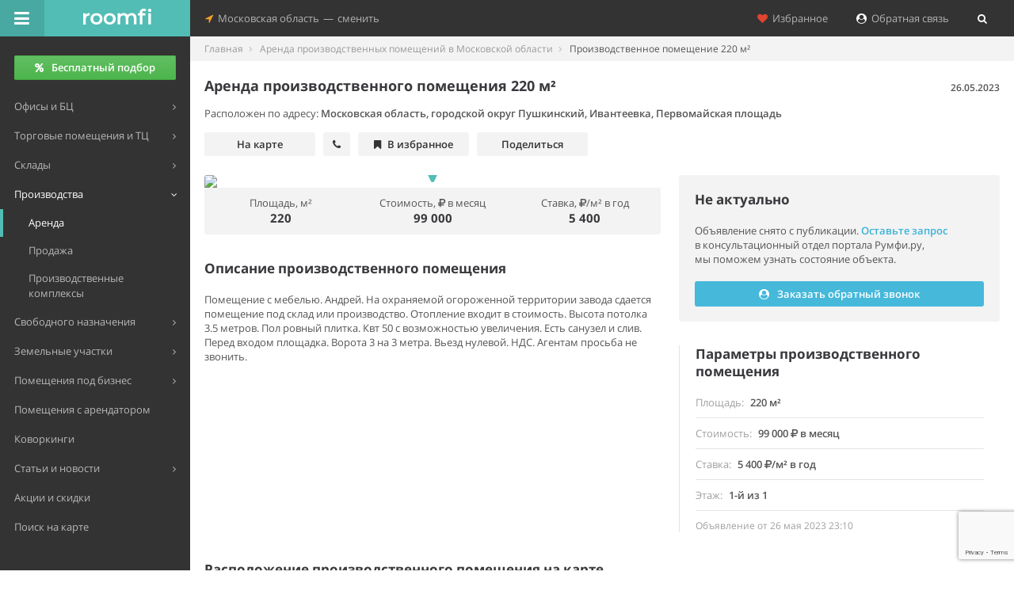

--- FILE ---
content_type: text/html; charset=UTF-8
request_url: https://mo.roomfi.ru/place/40015410/
body_size: 11919
content:
<!DOCTYPE html>
<!--[if IE 8]>         <html lang="ru" class="ie8"> <![endif]-->
<!--[if IE 9]>         <html lang="ru" class="ie9 gt-ie8"> <![endif]-->
<!--[if gt IE 9]><!--> <html lang="ru" class="gt-ie8 gt-ie9 not-ie"> <!--<![endif]-->
<head>
	<meta charset="utf-8">
	<meta http-equiv="X-UA-Compatible" content="IE=edge,chrome=1">
	<meta name="viewport" content="width=device-width, initial-scale=1.0, user-scalable=no, minimum-scale=1.0, maximum-scale=1.0">
	<meta name="referrer" content="origin" />
	
	<title>Аренда производственного помещения 220 м², Первомайская площадь - база Roomfi.ru, объявление №40015410</title>
	<meta name="description" content="Сдается в аренду производственное помещение площадью 220 кв. м по адресу Московская область, городской округ Пушкинский, Ивантеевка, Первомайская площадь. Стоимость аренды 99000 рублей в месяц. Объявление №40015410 в базе Румфи." />
	<meta name="keywords" content="производственное помещение, аренда производственных помещений, в Московской области" />

	<meta property="og:type" content="website"/>
<meta property="og:site_name" content="Roomfi.ru"/>
<meta property="og:locale" content="ru_RU"/>
<meta property="og:title" content="Аренда производственного помещения 220 м², Первомайская площадь - база Roomfi.ru, объявление №40015410" />
<meta property="og:description" content="Сдается в аренду производственное помещение площадью 220 кв. м по адресу Московская область, городской округ Пушкинский, Ивантеевка, Первомайская площадь. Стоимость аренды 99000 рублей в месяц. Объявление №40015410 в базе Румфи." />
<meta property="og:url" content="https://mo.roomfi.ru/place/40015410/" />
   <meta property="og:image" content="https://roomfi.ru/template/img/logo_soc.jpg"/>
   <link rel="image_src" href="https://roomfi.ru/template/img/logo_soc.jpg" />
<meta name="robots" content="noindex, follow" />


	<link rel="icon" href="//roomfi.ru/favicon.ico" type="image/x-icon">
	<link rel="shortcut icon" href="//roomfi.ru/favicon.ico" type="image/x-icon">
	<link rel="icon" sizes="128x128" href="//roomfi.ru/template/img/touch-icons/touch-icon-128x128.png">
	<link rel="icon" sizes="192x192" href="//roomfi.ru/template/img/touch-icons/touch-icon-192x192.png">
	
	<meta name="theme-color" content="#52BDB4" />
	<meta name="mobile-web-app-capable" content="yes" />
	<meta name="apple-mobile-web-app-capable" content="yes" />
	
		<script>
		(function(i,s,o,g,r,a,m){i['GoogleAnalyticsObject']=r;i[r]=i[r]||function(){
		(i[r].q=i[r].q||[]).push(arguments)},i[r].l=1*new Date();a=s.createElement(o),
		m=s.getElementsByTagName(o)[0];a.async=1;a.src=g;m.parentNode.insertBefore(a,m)
		})(window,document,'script','https://www.google-analytics.com/analytics.js','ga');
	      
		ga('create', 'UA-67008310-1', 'auto');
		ga('send', 'pageview');
	</script>
		
	<link href="//roomfi.ru/template/css/grid.css?v=2" rel="stylesheet" type="text/css">
	<link href="//roomfi.ru/template/css/main.css?v=8" rel="stylesheet" type="text/css">
	<link href="//roomfi.ru/template/css/extra.css?v=231" rel="stylesheet" type="text/css">
	
	<link href="//mo.roomfi.ru/template/js/manifest.json?v=2" rel="manifest">
</head>

<body class="roomfi-green main-navbar-fixed main-menu-fixed fix-width-page ya-map2-page page-pricing page-view foto-page">


<div id="main-wrapper">
	<script>var init = [];</script>


<div id="main-navbar" class="navbar navbar-inverse" role="navigation">
    <button type="button" id="main-menu-toggle" title="Меню"><i class="navbar-icon fa fa-bars icon"></i><span class="hide-menu-text text-semibold">Скрыть меню</span></button>
    <div class="navbar-inner">
        <div class="navbar-header">
            <a href="/" class="navbar-brand" title="Поиск коммерческой недвижимости Московской области">
                <div><img alt="Roomfi.ru" src="//mo.roomfi.ru/template/img/logo-w-3.svg">Roomfi.ru</div>
            </a>
            <button type="button" title="Дополнительно" class="navbar-toggle collapsed" data-toggle="collapse" data-target="#main-navbar-collapse"><i class="navbar-icon fa fa-heart text-danger padding-sm-hr"></i><i class="navbar-icon fa fa-location-arrow"></i></button>    
        </div>
        <div id="main-navbar-collapse" class="collapse navbar-collapse main-navbar-collapse">
            <div>
                <ul class="nav navbar-nav">
                    <li class="dropdown nav-location-change-container">
                        <a href="#" class="dropdown-toggle nav-location-change" data-toggle="dropdown">
                            <i class="menu-icon fa fa-location-arrow text-warning"></i>&nbsp;&nbsp;Московская область<span class="padding-xxs-hr">—</span>сменить
                        </a>
                        <ul class="dropdown-menu">
                                                                                            <li data-target="roomfi.ru">
                                    <a href="#" title="Москва">Москва</a>
                                </li>
                                                                                                                            <li data-target="spb.roomfi.ru">
                                    <a href="#" title="Санкт-Петербург">Санкт-Петербург</a>
                                </li>
                                                                                            <li data-target="lo.roomfi.ru">
                                    <a href="#" title="Ленинградская область">Ленинградская область</a>
                                </li>
                                                    </ul>
                    </li>
                </ul>
                <div class="right clearfix">
                    <ul class="nav navbar-nav pull-right right-navbar-nav">
                        <li>
                            <a href="#" class="reload-link" data-url="/save/"><i class="fa fa-heart text-danger"></i>&nbsp;&nbsp;Избранное</a>
                        </li>                                                    <li>
                                <a href="/requests/add/"><i class="fa fa-user-circle text-white"></i>&nbsp;&nbsp;Обратная связь</a>
                            </li>                                                <li>
                            <a href="#" title="Поиск" data-toggle="modal" data-target="#catalog-search">
                                <i class="fa fa-search text-white"></i><span class="search-in-menu hide">&nbsp; Поиск</span>
                            </a>
                        </li>
                    </ul>
                </div>
            </div>
        </div>
    </div>
</div>    
    
<div id="main-menu" role="navigation">
    <div id="main-menu-inner">
                
                    <div class="main-menu-btn">
                <a href="/requests/add/" title="Бесплатный подбор помещений" class="btn btn-success all-width text-semibold"><i class="fa fa-percent padding-xs-hr no-padding-l"></i>Бесплатный подбор</a>
            </div>
                
        <ul class="navigation no-margin-b">
                        
                        <li class="mm-dropdown">
                <a href="#"><span class="mm-text">Офисы и БЦ</span></a>
                <ul>
                                            <li>
                            <a href="/arenda-ofisov-v-moskovkskoy-oblasti/" title="Аренда офисов в Московской области"><span class="mm-text">Аренда</span></a>
                        </li>
                                            <li>
                            <a href="/prodazha-ofisov-v-moskovkskoy-oblasti/" title="Продажа офисов в Московской области"><span class="mm-text">Продажа</span></a>
                        </li>
                                        
                                            <li>
                            <a href="/biznes-tsentry/" title="Бизнес-центры Московской области"><span class="mm-text">Бизнес-центры</span></a>
                        </li>
                                    </ul>
            </li>
                        <li class="mm-dropdown">
                <a href="#"><span class="mm-text">Торговые помещения и ТЦ</span></a>
                <ul>
                                            <li>
                            <a href="/arenda-torgovyh-pomeshceniy-v-moskovkskoy-oblasti/" title="Аренда торговых помещений в Московской области"><span class="mm-text">Аренда</span></a>
                        </li>
                                            <li>
                            <a href="/prodazha-torgovyh-pomeshceniy-v-moskovkskoy-oblasti/" title="Продажа торговых помещений в Московской области"><span class="mm-text">Продажа</span></a>
                        </li>
                                        
                                            <li>
                            <a href="/torgovye-tsentry/" title="Торговые центры Московской области"><span class="mm-text">Торговые центры</span></a>
                        </li>
                                    </ul>
            </li>
                        <li class="mm-dropdown">
                <a href="#"><span class="mm-text">Склады</span></a>
                <ul>
                                            <li>
                            <a href="/arenda-skladov-v-moskovkskoy-oblasti/" title="Аренда складов в Московской области"><span class="mm-text">Аренда</span></a>
                        </li>
                                            <li>
                            <a href="/prodazha-skladov-v-moskovkskoy-oblasti/" title="Продажа складов в Московской области"><span class="mm-text">Продажа</span></a>
                        </li>
                                        
                                            <li>
                            <a href="/sklady/" title="Склады Московской области"><span class="mm-text">Складские комплексы</span></a>
                        </li>
                                    </ul>
            </li>
                        <li class="mm-dropdown active open">
                <a href="#"><span class="mm-text">Производства</span></a>
                <ul>
                                            <li class="active">
                            <a href="/arenda-proizvodstvennyh-pomeshceniy-v-moskovkskoy-oblasti/" title="Аренда производственных помещений в Московской области"><span class="mm-text">Аренда</span></a>
                        </li>
                                            <li>
                            <a href="/prodazha-proizvodstvennyh-pomeshceniy-v-moskovkskoy-oblasti/" title="Продажа производственных помещений в Московской области"><span class="mm-text">Продажа</span></a>
                        </li>
                                        
                                            <li>
                            <a href="/proizvodstvennye-kompleksy/" title="Производственные комплексы Московской области"><span class="mm-text">Производственные комплексы</span></a>
                        </li>
                                    </ul>
            </li>
                        <li class="mm-dropdown">
                <a href="#"><span class="mm-text">Свободного назначения</span></a>
                <ul>
                                            <li>
                            <a href="/arenda-pomeshceniy-svobodnogo-naznacheniya-v-moskovkskoy-oblasti/" title="Аренда помещений свободного назначения в Московской области"><span class="mm-text">Аренда</span></a>
                        </li>
                                            <li>
                            <a href="/prodazha-pomeshceniy-svobodnogo-naznacheniya-v-moskovkskoy-oblasti/" title="Продажа помещений свободного назначения в Московской области"><span class="mm-text">Продажа</span></a>
                        </li>
                                        
                                            <li>
                            <a href="/zhilye-kompleksy/" title="Жилые комплексы Московской области"><span class="mm-text">ЖК с ком. помещениями</span></a>
                        </li>
                                    </ul>
            </li>
                        <li class="mm-dropdown">
                <a href="#"><span class="mm-text">Земельные участки</span></a>
                <ul>
                                            <li>
                            <a href="/arenda-zemli-v-moskovkskoy-oblasti/" title="Аренда земельных участков в Московской области"><span class="mm-text">Аренда</span></a>
                        </li>
                                            <li>
                            <a href="/prodazha-zemli-v-moskovkskoy-oblasti/" title="Продажа земельных участков в Московской области"><span class="mm-text">Продажа</span></a>
                        </li>
                                        
                                    </ul>
            </li>
                        
            <li class="mm-dropdown">
                <a href="/pomescheniya-pod-biznes/" title="Помещение под бизнес"><span class="mm-text">Помещения под бизнес</span></a>
                <ul>
                    <li>
                        <a href="/pomescheniya-pod-biznes/pod-avtoservis/" title="Помещение под автосервис"><span class="mm-text">Под автосервис</span></a>
                    </li>
                    <li>
                        <a href="/pomescheniya-pod-biznes/pod-kafe/" title="Помещение под кафе"><span class="mm-text">Под кафе</span></a>
                    </li>
                    <li>
                        <a href="/pomescheniya-pod-biznes/pod-magazin/" title="Помещение под магазин"><span class="mm-text">Под магазин</span></a>
                    </li>
                    <li>
                        <a href="/pomescheniya-pod-biznes/#show-all-biznes" title="Все категории помещений под бизнес" class="text-warning"><span class="mm-text text-warning">Показать все категории</span></a>
                    </li>
                </ul>
            </li>
            
            <li>
                <a href="/arendnyj-biznes/" title="Арендный бизнес"><span class="mm-text">Помещения с арендатором</span></a>
            </li>
            
                        <li>
                <a href="/kovorkingi/" title="Коворкинги в Московской области"><span class="mm-text">Коворкинги</span></a>
            </li>
                        
            <li class="mm-dropdown">
                <a href="#"><span class="mm-text">Статьи и новости</span></a>
                <ul>
                    <li>
                        <a href="/stati/" title="Статьи"><span class="mm-text">Статьи</span></a>
                    </li>
                    <li>
                        <a href="/news/press-relizy/" title="Пресс-релизы в Московской области"><span class="mm-text">Новости, пресс-релизы</span></a>
                    </li>
                </ul>
            </li>
            
            <li>
                <a class="text-warning" href="/spetsialnye-predlozheniya/" title="Акции и скидки на коммерческую недвижимость в Московской области"><span class="mm-text">Акции и скидки</span></a>
            </li>
            
            <li>
                                <a href="/karta/arenda-proizvodstvennyh-pomeshceniy-v-moskovkskoy-oblasti/" title="Поиск объявлений по аренде производственных помещений на карте Московской области"><span class="mm-text">Поиск на карте</span></a>
            </li>
            
        </ul>
        
                
        <div class="hr padding-sm-vr"></div>
    </div>
</div>

<div id="content-wrapper" class="no-padding-b">
    <ul class="breadcrumb breadcrumb-page bg-light-gray no-border" itemscope="" itemtype="http://schema.org/BreadcrumbList">
		    		<li itemprop="itemListElement" itemscope itemtype="http://schema.org/ListItem">
		    <a href="/" itemprop="item"><span itemprop="name">Главная</span></a>
		    <meta itemprop="position" content="1">
		</li>
	    		    		<li itemprop="itemListElement" itemscope itemtype="http://schema.org/ListItem">
		    <a href="/arenda-proizvodstvennyh-pomeshceniy-v-moskovkskoy-oblasti/" itemprop="item"><span itemprop="name">Аренда производственных помещений в Московской области</span></a>
		    <meta itemprop="position" content="2">
		</li>
	    		    		<li class="active">
		    Производственное помещение 220 м²		</li>
	    	    </ul>
    
    <div itemscope itemtype="http://schema.org/Product">
	
	<div class="page-header page-header-top no-border-b no-padding-b no-margin-b">
	    <div class="row">
		<div class="col-xs-12 col-sm-12 col-md-7 col-lg-7">
		    <h1 class="text-normal text-bold text-dark-gray" itemprop="name">Аренда производственного помещения 220&nbsp;м²</h1>
		    		</div>
		<div class="col-xs-12 col-sm-12 col-md-5 col-lg-5 text-right-md">
		    <p class="text-sm text-semibold no-margin-b dis-date hide-xs">26.05.2023</p>
		</div>
	    </div>
	    <div class="padding-sm-vr no-margin-b" itemscope itemtype="http://schema.org/Place">
		<p class="no-margin-b">
		    Расположен по адресу: <span itemprop="address" class="text-semibold">Московская область, городской округ Пушкинский, Ивантеевка, Первомайская площадь</span>
		</p>
				
		<meta itemprop="name" content="Объект по адресу Московская область, городской округ Пушкинский, Ивантеевка, Первомайская площадь">
		<meta itemprop="telephone" content="">
		<span itemprop="geo" itemscope itemtype="http://schema.org/GeoCoordinates">
		    <meta itemprop="latitude" content="55.976201">
		    <meta itemprop="longitude" content="37.907414">
		</span>
	    </div>
	    
	    <div class="padding-sm-vr no-padding-t">
		<p class="obj-quick-block no-margin-b">
		    <a href="#location-place" class="min-width-sm">На карте</a>
		    <a href="#contacts-place" class="without-text"><i class="fa fa-phone"></i></a>
		    			<span class="btn-favorite min-width-sm no-scroll" data-ready="0" data-id="40015410" data-in="0"><i class="fa fa-bookmark"></i><span class="favorite-text">В избранное</span></span>
		    		    <span class="btn-share no-scroll min-width-sm" data-type="offer" data-url="https%3A%2F%2Fmo.roomfi.ru%2Fplace%2F40015410%2F" data-ready="0"><span class="hide-xs">Поделиться</span><i class="fa fa-share-alt no-padding-r show-xs"></i></span>
		</p>
	    </div>
	</div>
	
	<div class="row">
	    <div class="col-md-7">
	    
		<div id="photos-place" class="stat-panel grid-gutter-margin-b">
		    		    		    <div id="carousel-example-generic" class="carousel slide" data-ride="carousel">
						<div class="carousel-inner round-t">
			    			    <div class="item active">
				<img itemprop="image" src="https://static-maps.yandex.ru/1.x/?ll=37.907414,55.976201&spn=0.0011589999999941,0.00061999999999784&size=650,353&l=map">
				<i class="menu-icon fa fa-map-marker"></i>			    </div>
			    				
			</div>
								    </div>
		    
		    <div class="row bg-light-gray no-margin text-center-sm padding-xs-vr no-padding-b round-b" itemprop="offers" itemscope itemtype="http://schema.org/Offer">
			<div class="col-lg-4 col-md-12 col-sm-4 col-xs-12 padding-xs-vr no-padding-t">
			    <span>Площадь, м²</span><br/>
			    <span class="line-height-sm text-bold text-dark-gray text-xbg">220</span>
			</div>
			<div class="col-lg-4 col-md-12 col-sm-4 col-xs-12 padding-xs-vr no-padding-t">
			    <span>Стоимость, <i class="fa fa-rouble"></i><span class="hide">руб.</span> в месяц</span><br/>
			    <span class="line-height-sm text-bold text-dark-gray text-xbg">99 000</span>
			    <meta itemprop="price" content="99000">
			    <meta itemprop="priceCurrency" content="RUB">
			</div>
			<div class="col-lg-4 col-md-12 col-sm-4 col-xs-12 padding-xs-vr no-padding-t">
			    <span>Ставка, <i class="fa fa-rouble"></i><span class="hide">руб.</span>/м² в год</span><br/>
			    <span class="line-height-sm text-bold text-dark-gray text-xbg">5 400</span>
			</div>
			
			<div itemprop="availableAtOrFrom" itemscope itemtype="http://schema.org/Place">
			    <meta itemprop="address" content="Московская область, городской округ Пушкинский, Ивантеевка, Первомайская площадь">
			    <meta itemprop="name" content="Объект по адресу Московская область, городской округ Пушкинский, Ивантеевка, Первомайская площадь">
			    <meta itemprop="telephone" content="">
			    <span itemprop="geo" itemscope itemtype="http://schema.org/GeoCoordinates">
				<meta itemprop="latitude" content="55.976201">
				<meta itemprop="longitude" content="37.907414">
			    </span>
			</div>
			<meta itemprop="availability" content="InStock">
			
			<meta itemprop="seller" content="Садовое кольцо">		    </div>
		    
		</div>
		<div class="hr padding-xs-vr no-padding-b"></div>
		
		

    <!--noindex-->    
    <div class="offer-contacts-left grid-gutter-margin-b" id="contacts-place-left">
	<p class="h4 no-margin-t text-bold text-dark-gray line-height-md">Не актуально</p>
			<ul class="list-group offer-contacts no-border-first-child no-border-last-child no-margin-b">
		    <li class="list-group-item no-border-hr no-padding-hr row no-margin-hr no-padding-b">
			<span class="col-xs-12 no-padding-hr form-group-margin-p">Объявление снято с&nbsp;публикации. <span data-id="40015410" data-uid="192" data-ptype="4" data-toggle="modal" data-target="#recall-place" class="text-info text-semibold c-pointer">Оставьте&nbsp;запрос</span> в&nbsp;консультационный отдел портала Румфи.ру, мы&nbsp;поможем узнать состояние объекта.</span>
		    </li>
		    
		    		</ul>

				    <div class="hr padding-xs-vr no-padding-b"></div>
		    <div class="row">
			<div class="col-xs-12 col-sm-6">
			    <span class="mybtn mybtn-blue mybtn-blue-hover all-width form-group-margin-p" data-id="40015410" data-uid="192" data-ptype="4" data-toggle="modal" data-target="#recall-place"><i class="fa fa-user-circle padding-xs-hr no-padding-l"></i>Заказать обратный звонок</span>
			</div>
		    </div>
			    </div>
	
    
    <!--/noindex-->    
		
				<div class="grid-gutter-margin-b padding-xs-vr no-padding-t">
		    <h2 id="about-place" class="h4 no-margin-t padding-xs-vr no-padding-t text-bold text-dark-gray line-height-md">Описание производственного помещения</h2>
		    <div class="no-margin-last-p">
			<p itemprop="description">Помещение с мебелью. Андрей. На охраняемой огороженной территории завода сдается помещение под склад или производство. Отопление входит в стоимость. Высота потолка 3.5 метров. Пол ровный плитка. Квт 50 с возможностью увеличения. Есть санузел и слив. Перед входом площадка. Ворота 3 на 3 метра. Вьезд нулевой. НДС. Агентам просьба не звонить.</p>
		    </div>
		</div>
				
				
			    </div>
	    
	    <div class="col-md-5">
		<div class="right-block-params-offer no-margin-b round">
		    

        
    <div class="offer-contacts-right grid-gutter-margin-b" id="contacts-place">
	<p class="h4 no-margin-t text-bold text-dark-gray line-height-md">Не актуально</p>
			<ul class="list-group offer-contacts no-border-first-child no-border-last-child no-margin-b">
		    <li class="list-group-item no-border-hr no-padding-hr row no-margin-hr no-padding-b">
			<span class="col-xs-12 no-padding-hr form-group-margin-p">Объявление снято с&nbsp;публикации. <span data-id="40015410" data-uid="192" data-ptype="4" data-toggle="modal" data-target="#recall-place" class="text-info text-semibold c-pointer">Оставьте&nbsp;запрос</span> в&nbsp;консультационный отдел портала Румфи.ру, мы&nbsp;поможем узнать состояние объекта.</span>
		    </li>
		    
		    		</ul>

				    <div class="hr padding-xs-vr no-padding-b"></div>
		    <span class="mybtn mybtn-blue mybtn-blue-hover all-width form-group-margin-p" data-id="40015410" data-uid="192" data-ptype="4" data-toggle="modal" data-target="#recall-place"><i class="fa fa-user-circle padding-xs-hr no-padding-l"></i>Заказать обратный звонок</span>
			    </div>
	
    
        
		</div>
		
		<div class="right-block-params-offer2">
		    <div class="grid-gutter-margin-b">
			<h2 id="parameters-place" class="h4 no-margin-t text-bold text-dark-gray line-height-md">Параметры производственного помещения</h2>
			<ul class="list-group no-border-first-child no-border-last-child no-margin-b">
			    <li class="list-group-item no-border-hr no-padding-hr row no-margin-hr">
				<span class="col-xs-6 no-padding-l">Площадь</span>
				<span class="col-xs-6 no-padding-r text-right">220 м²</span>
			    </li>			    <li class="list-group-item no-border-hr no-padding-hr row no-margin-hr">
				<span class="col-xs-6 no-padding-l">Стоимость</span>
				<span class="col-xs-6 no-padding-r text-right">99 000 <i class="fa fa-rouble"></i><span class="hide">руб.</span> в месяц</span>
			    </li>
			    <li class="list-group-item no-border-hr no-padding-hr row no-margin-hr">
				<span class="col-xs-6 no-padding-l">Ставка</span>
				<span class="col-xs-6 no-padding-r text-right">5 400 <i class="fa fa-rouble"></i><span class="hide">руб.</span>/м² в год</span>
			    </li>
			    			    <li class="list-group-item no-border-hr no-padding-hr row no-margin-hr">
				<span class="col-xs-6 no-padding-l">Этаж</span>
				<span class="col-xs-6 no-padding-r text-right">1-й из 1</span>
			    </li>			    			    			    			    			    			    			    
			    			    			    			    			    			    			    			    <li class="list-group-item no-border-hr no-padding-hr no-padding-b row no-margin-hr text-light-gray">
				<span class="col-xs-12 no-padding-hr text-sm">Объявление от 26 мая 2023 23:10</span>
			    </li>
			</ul>
		    </div>
		</div>
		<div class="hr padding-xs-vr no-padding-b"></div>
	    </div>
	</div>
	
		
	<div class="row margin-xxs-t">
	    <div class="col-lg-12">
		<h2 class="h4 no-margin text-bold text-dark-gray line-height-md" id="location-place">
		    Расположение производственного помещения на&nbsp;карте
		</h2>
		<p class="text-light-gray form-group-margin">
		    Московская область, городской округ Пушкинский, Ивантеевка, Первомайская площадь<span class="margin-xs-hr text-light-gray">•</span><span class="map-switch text-warning text-semibold hide" data-target="maproute">на карте</span><span class="map-switch text-warning text-semibold" data-target="panorama">показать панораму</span>
		</p>
				    <!--noindex--><p class="gray-btns-block links-other-maps"><a href="https://maps.yandex.ru/?text=55.976201%2C%2037.907414" title="Открыть в Яндекс.Картах" rel="nofollow" target="_blank"><i class="fa fa-map-marker fa-color-1"></i>Открыть в Яндекс.Картах</a><a href="https://www.google.com/maps/search/?api=1&query=55.976201%2C%2037.907414" title="Открыть в Google Картах" rel="nofollow" target="_blank"><i class="fa fa-google fa-color-3"></i>Google Карты</a></p><!--/noindex-->
			    </div>
	</div>
	<div class="page-header no-margin-b no-border" data-lat="55.976201" data-lon="37.907414" data-zoom="13" data-text="Московская область, городской округ Пушкинский, Ивантеевка, Первомайская площадь">
	    <div id="maproute" class="maproute-offer"></div>
	    <div id="panorama" class="hide"></div>
	</div>
		<script>
	    init.push(function() {
	    	myMapObjs = '[{"type": "Feature", "id": 40015410, "geometry": {"type": "Point", "coordinates": [55.976201, 37.907414]}}]';
	    });
	</script>
	
	<div class="get_materials form-group-margin" data-domain="mo" data-format="1" data-type="4" data-materialtype="11" data-limit="2" data-modal="1"></div>
	
		
    </div>
    
    	<div class="row padding-xs-vr no-padding-t form-group-margin-p margin-xxs-t">
	    <div class="col-xs-12">
		<h2 class="h4 no-margin text-bold text-dark-gray line-height-md">Пользователи часто ищут...</h2>
	    </div>
	</div>
	<div class="row padding-xxs-vr no-padding-t">
	    		<a href="/arenda-proizvodstvennyh-pomeshceniy-v-moskovkskoy-oblasti/ivanteevka/" class="col-lg-4 col-md-6 col-sm-6 col-xs-12 text-info text-semibold padding-xxs-vr no-padding-t"><i class="fa fa-search padding-xxs-hr no-padding-l"></i>Снять производственное помещение в Ивантеевке</a>
	    		<a href="/arenda-proizvodstvennyh-pomeshceniy-v-moskovkskoy-oblasti/ploshchad-do-250-metrov/" class="col-lg-4 col-md-6 col-sm-6 col-xs-12 text-info text-semibold padding-xxs-vr no-padding-t"><i class="fa fa-search padding-xxs-hr no-padding-l"></i>Производственное помещение до 250 м²</a>
	    	</div>
	<div class="hr padding-xs-vr"></div>
        
    <div class="row get-similar-offers padding-xxs-vr no-padding-b" data-id="40015410">
	<div class="col-md-8">
	    <h2 class="h4 text-bold text-dark-gray line-height-md padding-xs-vr no-padding-t no-margin-t form-group-margin-p">Похожие предложения по аренде производственных помещений&nbsp; <i class="text-primary fa fa-refresh fa-spin"></i></h2>
	    <div class="need-nav-tabs-resize">
		<div class="get-similar-offers-body"></div>
		<div class="hr grid-gutter-margin-b"></div>
	    </div>
	</div>
	<div class="col-md-4">
	    <div class="infoblock-request-obj round infoblock-request-offer form-group-margin-p bg-color-1 hide">
		<div class="infoblock-request-obj-circle"></div>
		<div class="infoblock-request-obj-logo"></div>
		<div class="infoblock-request-obj-img infoblock-request-pic-3"></div>
		<div class="infoblock-request-obj-info">
		    <div class="row">
			<div class="col-lg-11 col-md-12 col-sm-10 col-xs-11 text-white">
			    <p class="infoblock-request-obj-header text-semibold no-margin-b">Поможем подобрать помещение бесплатно</p>
			    <p class="infoblock-request-obj-descr no-margin-b"><span class="no-wrap">Румфи.ру</span> подберет вам&nbsp;производственное помещение от&nbsp;собственника. Мы&nbsp;не&nbsp;агентство, это&nbsp;бесплатно и&nbsp;без&nbsp;комиссии.</p>
			    <p class="no-margin-b"><a href="/requests/add/" class="infoblock-request-obj-btn text-semibold">&nbsp;Подробнее&nbsp;</a></p>
			    <div class="hr padding-sm-vr margin-xxs-b"></div>
			</div>
		    </div>
		</div>
		<a href="/requests/add/" class="infoblock-request-obj-link"></a>
	    </div>
	    <div class="hr grid-gutter-margin-b"></div>
	</div>
    </div>
    
    	<div class="row padding-xs-vr no-padding-t form-group-margin-p margin-xxs-t">
	    <div class="col-xs-12">
		<h2 class="h4 no-margin text-bold text-dark-gray line-height-md">Популярные производственные и складские комплексы</h2>
	    </div>
	</div>
	<div class="row obj-card-container">
	    
<div class="col-lg-4 col-md-4 col-sm-6 col-xs-12 margin-18-b">
    <div class="obj-card bg-light-gray round with-btn">
	
	<div class="obj-img">
	    <div class="obj-img-padding"></div>
	    <img src="/upload/resize_cache/objects/83f/420_228_240cd750bba9870f18aada2478b24840a/83f34e226affb666f0399a1426eb5567.jpg" width="100%" alt="складской комплекс «Истра» - превью">
	    	    <div class="bottom-gradient text-right padding-sm">
		<span class="text-white"><i class="fa fa-camera"></i> 8 фото</span>
	    </div>
	    	    	    <span class="obj-img-bg hidden"><i class="fa fa-chevron-circle-right text-white"></i></span>
	</div>
	
	<div class="obj-info padding-sm">
	    
	    <p class="obj-prefix margin-vr-xs">Складской комплекс, <span class="no-wrap">класс A</span></p>
	    
	    <p class="obj-title text-xbg text-bold text-dark-gray no-margin-t">
		<a href="/sklady/52913-skladskoy-kompleks-istra/">Истра<span class="obj-href"></span></a>
	    </p>
	    
	    <p class="obj-square text-light-gray">
				    реализуемые площади
		    			по запросу
		    			    </p>
	    
	    <p class="obj-geo">
		Московская область, городской округ Истра, деревня Давыдовское, Дачная улица, 1							    </p>
	    
	    	    
	    		<p class="obj-descr form-group-margin-p text-sm">Логистический парк имеет уникальное месторасположениена одной из наименее загруженых автомагистралей – Москва-Рига...</p>
	    	</div>
	
	<div class="obj-bottom row">
	    <div class="col-xs-9 padding-8-r">
							    	<div class="elem text-dark-gray" data-id="52913" data-toggle="modal" data-target="#recall-object">Связаться</div>
		    			    </div>
	    <div class="col-xs-3 no-padding-l need-tooltip tooltip-danger" data-toggle="tooltip" data-placement="left" data-original-title="Добавить в избранное">
				    <span class="elem btn-favorite text-dark-gray" data-ready="0" data-id="52913" data-in="0"><i class="fa fa-heart"></i></span>
			    </div>
	</div>
	
    </div>
</div>
<div class="col-lg-4 col-md-4 col-sm-6 col-xs-12 margin-18-b">
    <div class="obj-card bg-light-gray round with-btn">
	
	<div class="obj-img">
	    <div class="obj-img-padding"></div>
	    <img src="/upload/resize_cache/offers/e5a/420_228_240cd750bba9870f18aada2478b24840a/e5a101969fccb24d4a703f17245dc51c.jpg" width="100%" alt="складской комплекс «МЛП Ленинградский Терминал» - превью">
	    	    <div class="bottom-gradient text-right padding-sm">
		<span class="text-white"><i class="fa fa-camera"></i> 5 фото</span>
	    </div>
	    	    	    <span class="obj-img-bg hidden"><i class="fa fa-chevron-circle-right text-white"></i></span>
	</div>
	
	<div class="obj-info padding-sm">
	    
	    <p class="obj-prefix margin-vr-xs">Складской комплекс, <span class="no-wrap">класс A</span></p>
	    
	    <p class="obj-title text-xbg text-bold text-dark-gray no-margin-t">
		<a href="/sklady/51641-skladskoy-kompleks-mlp-leningradskiy-terminal/">МЛП Ленинградский Терминал<span class="obj-href"></span></a>
	    </p>
	    
	    <p class="obj-square text-light-gray">
				    реализуемые площади
		    			от 5 000 до 30 000&nbsp;м²
		    			    </p>
	    
	    <p class="obj-geo">
		Московская область, Солнечногорский район, деревня Чёрная Грязь, Сходненская улица, с1кА							    </p>
	    
	    	    
	    		<p class="obj-descr form-group-margin-p text-sm">Точный адрес: д. Черная Грязь, Московская обл.,  Солнечногорский р-н, ул. Сходненская, стр. 1

Компании арендаторы: ООО...</p>
	    	</div>
	
	<div class="obj-bottom row">
	    <div class="col-xs-9 padding-8-r">
				    <div class="elem obj-card-phone text-dark-gray phone-64" data-type="landing" data-id="51641" data-tel="KzcgNDk1IDY0NC0wNy03Nw==" data-tel-digital="Kzc0OTU2NDQwNzc3">+7 495 644 •• ••</div>
			    </div>
	    <div class="col-xs-3 no-padding-l need-tooltip tooltip-danger" data-toggle="tooltip" data-placement="left" data-original-title="Добавить в избранное">
				    <span class="elem btn-favorite text-dark-gray" data-ready="0" data-id="51641" data-in="0"><i class="fa fa-heart"></i></span>
			    </div>
	</div>
	
    </div>
</div>
<div class="col-lg-4 col-md-4 col-sm-6 col-xs-12 margin-18-b">
    <div class="obj-card bg-light-gray round with-btn">
	
	<div class="obj-img">
	    <div class="obj-img-padding"></div>
	    <img src="/upload/resize_cache/objects/906/420_228_240cd750bba9870f18aada2478b24840a/906fbf8bf5a1c6714198f0cee084fcf7.jpg" width="100%" alt="оптово-распределительный центр «Радумля» - превью">
	    	    <div class="bottom-gradient text-right padding-sm">
		<span class="text-white"><i class="fa fa-camera"></i> 8 фото</span>
	    </div>
	    	    	    <span class="obj-img-bg hidden"><i class="fa fa-chevron-circle-right text-white"></i></span>
	</div>
	
	<div class="obj-info padding-sm">
	    
	    <p class="obj-prefix margin-vr-xs">Оптово-распределительный центр, <span class="no-wrap">класс A</span></p>
	    
	    <p class="obj-title text-xbg text-bold text-dark-gray no-margin-t">
		<a href="/sklady/51658-optovo-raspredelitelnyy-tsentr-radumlya/">Радумля<span class="obj-href"></span></a>
	    </p>
	    
	    <p class="obj-square text-light-gray">
				    реализуемые площади
		    			от 42 до 918&nbsp;м²
		    			    </p>
	    
	    <p class="obj-geo">
		Московская область, Солнечногорский район, деревня Радумля							    </p>
	    
	    	    
	    		<p class="obj-descr form-group-margin-p text-sm">ОРЦ «Радумля» - это новая концепция развития и взаимодействия игроков российского потребительского рынка. Одно из...</p>
	    	</div>
	
	<div class="obj-bottom row">
	    <div class="col-xs-9 padding-8-r">
							    	<div class="elem text-dark-gray" data-id="51658" data-toggle="modal" data-target="#recall-object">Связаться</div>
		    			    </div>
	    <div class="col-xs-3 no-padding-l need-tooltip tooltip-danger" data-toggle="tooltip" data-placement="left" data-original-title="Добавить в избранное">
				    <span class="elem btn-favorite text-dark-gray" data-ready="0" data-id="51658" data-in="0"><i class="fa fa-heart"></i></span>
			    </div>
	</div>
	
    </div>
</div>
<div class="col-lg-4 col-md-4 col-sm-6 col-xs-12 margin-18-b hide-xs">
    <div class="obj-card bg-light-gray round with-btn">
	
	<div class="obj-img">
	    <div class="obj-img-padding"></div>
	    <img src="/upload/resize_cache/objects/e88/420_228_240cd750bba9870f18aada2478b24840a/e887825b814b3f11fca52fbe1e8e2975.jpg" width="100%" alt="индустриальный парк «PNK Парк Валищево» - превью">
	    	    <div class="bottom-gradient text-right padding-sm">
		<span class="text-white"><i class="fa fa-camera"></i> 4 фото</span>
	    </div>
	    <div class="obj-top bg-warning text-center need-tooltip tooltip-warning" data-toggle="tooltip" data-placement="left" data-original-title="ТОП каталога объектов"><i class="fa fa-diamond text-white text-bg"></i></div>	    <div class="obj-video text-center need-tooltip tooltip-danger" data-toggle="tooltip" data-placement="right" data-original-title="Смотреть видео" data-id="51697" data-url="https://www.youtube.com/embed/EngAJodfErM"><i class="fa fa-youtube-play text-white text-bg"></i></div>	    <span class="obj-img-bg hidden"><i class="fa fa-chevron-circle-right text-white"></i></span>
	</div>
	
	<div class="obj-info padding-sm">
	    
	    <p class="obj-prefix margin-vr-xs">Индустриальный парк, <span class="no-wrap">класс A</span></p>
	    
	    <p class="obj-title text-xbg text-bold text-dark-gray no-margin-t">
		<a href="/sklady/51697-industrialnyy-park-pnk-park-valishchevo/">PNK Парк Валищево<span class="obj-href"></span></a>
	    </p>
	    
	    <p class="obj-square text-light-gray">
				    реализуемые площади
		    			по запросу
		    			    </p>
	    
	    <p class="obj-geo">
		Московская область, городской округ Подольск, деревня Валищево							    </p>
	    
	    	    
	    		<p class="obj-descr form-group-margin-p text-sm">PNK Парк Валищево – индустриальный парк класса А, расположенный в 32 километрах от МКАД по Симферопольскому шоссе.</p>
	    	</div>
	
	<div class="obj-bottom row">
	    <div class="col-xs-9 padding-8-r">
							    	<div class="elem text-dark-gray" data-id="51697" data-toggle="modal" data-target="#recall-object">Связаться</div>
		    			    </div>
	    <div class="col-xs-3 no-padding-l need-tooltip tooltip-danger" data-toggle="tooltip" data-placement="left" data-original-title="Добавить в избранное">
				    <span class="elem btn-favorite text-dark-gray" data-ready="0" data-id="51697" data-in="0"><i class="fa fa-heart"></i></span>
			    </div>
	</div>
	
    </div>
</div>
<div class="col-lg-4 col-md-4 col-sm-6 col-xs-12 margin-18-b hide-xs">
    <div class="obj-card bg-light-gray round with-btn">
	
	<div class="obj-img">
	    <div class="obj-img-padding"></div>
	    <img src="/upload/resize_cache/objects/cae/420_228_240cd750bba9870f18aada2478b24840a/cae9ca985e2c37ecb860dc50e6368908.jpg" width="100%" alt="индустриальный парк «PNK Парк Северное Шереметьево» - превью">
	    	    <div class="bottom-gradient text-right padding-sm">
		<span class="text-white"><i class="fa fa-camera"></i> 4 фото</span>
	    </div>
	    <div class="obj-top bg-warning text-center need-tooltip tooltip-warning" data-toggle="tooltip" data-placement="left" data-original-title="ТОП каталога объектов"><i class="fa fa-diamond text-white text-bg"></i></div>	    <div class="obj-video text-center need-tooltip tooltip-danger" data-toggle="tooltip" data-placement="right" data-original-title="Смотреть видео" data-id="51670" data-url="https://www.youtube.com/embed/AxVjcpEEkOs"><i class="fa fa-youtube-play text-white text-bg"></i></div>	    <span class="obj-img-bg hidden"><i class="fa fa-chevron-circle-right text-white"></i></span>
	</div>
	
	<div class="obj-info padding-sm">
	    
	    <p class="obj-prefix margin-vr-xs">Индустриальный парк, <span class="no-wrap">класс A</span></p>
	    
	    <p class="obj-title text-xbg text-bold text-dark-gray no-margin-t">
		<a href="/sklady/51670-industrialnyy-park-pnk-park-severnoe-sheremetevo/">PNK Парк Северное Шереметьево<span class="obj-href"></span></a>
	    </p>
	    
	    <p class="obj-square text-light-gray">
				    реализуемые площади
		    			по запросу
		    			    </p>
	    
	    <p class="obj-geo">
		Московская область, Дмитровский городской округ, деревня Глазово							    </p>
	    
	    	    
	    		<p class="obj-descr form-group-margin-p text-sm">PNK Парк Северное Шереметьево – индустриальный парк класса А, расположенный в 25 километрах от МКАД по Рогачевскому...</p>
	    	</div>
	
	<div class="obj-bottom row">
	    <div class="col-xs-9 padding-8-r">
							    	<div class="elem text-dark-gray" data-id="51670" data-toggle="modal" data-target="#recall-object">Связаться</div>
		    			    </div>
	    <div class="col-xs-3 no-padding-l need-tooltip tooltip-danger" data-toggle="tooltip" data-placement="left" data-original-title="Добавить в избранное">
				    <span class="elem btn-favorite text-dark-gray" data-ready="0" data-id="51670" data-in="0"><i class="fa fa-heart"></i></span>
			    </div>
	</div>
	
    </div>
</div>
<div class="col-lg-4 col-md-4 col-sm-6 col-xs-12 margin-18-b hide-xs">
    <div class="obj-card bg-light-gray round with-btn">
	
	<div class="obj-img">
	    <div class="obj-img-padding"></div>
	    <img src="/upload/resize_cache/objects/489/420_228_240cd750bba9870f18aada2478b24840a/48907ff25d8ae4887d90abbb6756f15e.jpg" width="100%" alt="оптово-распределительный центр «Четыре сезона» - превью">
	    	    <div class="bottom-gradient text-right padding-sm">
		<span class="text-white"><i class="fa fa-camera"></i> 6 фото</span>
	    </div>
	    <div class="obj-top bg-warning text-center need-tooltip tooltip-warning" data-toggle="tooltip" data-placement="left" data-original-title="ТОП каталога объектов"><i class="fa fa-diamond text-white text-bg"></i></div>	    	    <span class="obj-img-bg hidden"><i class="fa fa-chevron-circle-right text-white"></i></span>
	</div>
	
	<div class="obj-info padding-sm">
	    
	    <p class="obj-prefix margin-vr-xs">Оптово-распределительный центр, <span class="no-wrap">класс A</span></p>
	    
	    <p class="obj-title text-xbg text-bold text-dark-gray no-margin-t">
		<a href="/sklady/51640-optovo-raspredelitelnyy-tsentr-chetyre-sezona/">Четыре сезона<span class="obj-href"></span></a>
	    </p>
	    
	    <p class="obj-square text-light-gray">
				    реализуемые площади
		    			от 72 до 21 000&nbsp;м²
		    			    </p>
	    
	    <p class="obj-geo">
		Московская область, Домодедово, микрорайон Северный, Логистическая улица, 9							    </p>
	    
	    	    
	    		<p class="obj-descr form-group-margin-p text-sm">«Четыре сезона» - современный многофункциональный оптово-распределительный центр, который решает множество задач. Здесь...</p>
	    	</div>
	
	<div class="obj-bottom row">
	    <div class="col-xs-9 padding-8-r">
							    	<div class="elem text-dark-gray" data-id="51640" data-toggle="modal" data-target="#recall-object">Связаться</div>
		    			    </div>
	    <div class="col-xs-3 no-padding-l need-tooltip tooltip-danger" data-toggle="tooltip" data-placement="left" data-original-title="Добавить в избранное">
				    <span class="elem btn-favorite text-dark-gray" data-ready="0" data-id="51640" data-in="0"><i class="fa fa-heart"></i></span>
			    </div>
	</div>
	
    </div>
</div>	</div>
	<div>
	    <span class="mybtn mybtn-blue mybtn-blue-hover btn-min-width form-group-margin-p margin-xs-hr no-margin-l" data-toggle="modal" data-target="#catalog-search"><i class="fa fa-search"></i>&nbsp; Найти по названию</span><a href="/sklady/" class="mybtn mybtn-dark-gray mybtn-dark-gray-hover btn-min-width form-group-margin-p margin-xs-hr no-margin-l">Все склады</a><a href="/proizvodstvennye-kompleksy/" class="mybtn mybtn-dark-gray mybtn-dark-gray-hover btn-min-width form-group-margin-p margin-xs-hr no-margin-l">Все производственные комплексы</a><div class="hr padding-xs-vr"></div>
	</div>
        
        
    

<div id="catalog-search" data-from="" class="modal fade" tabindex="-1" role="dialog" style="display:none;">
    <div class="modal-dialog">
	<div class="modal-content">
	    <div class="modal-header padding-sm-vr bg-light-gray no-border">
		<button type="button" class="close" data-dismiss="modal" aria-hidden="true">×</button>
		<h4 class="modal-title text-semibold text-dark-gray line-height-md">Поиск по&nbsp;названию или&nbsp;адресу объекта</h4> 
	    </div>
	    <div class="modal-body no-padding-b">
	    
		<div class="form-group-margin has-feedback">
		    <input type="text" name="catalog-search-query" class="form-control input-line no-padding-hr" placeholder="Введите название или адрес" autocomplete="off" maxlength="40">
		    <span class="fa fa-search form-control-feedback"></span>
		</div>
		
		<div class="catalog-search-content"></div>
	    </div>
	    
	    <div class="panel-padding padding-sm-vr text-center">
		<button type="button" class="btn btn-primary margin-xxs-hr" id="catalog-search-submit" data-loading-text="Поиск...">&nbsp;Найти&nbsp;</button><button type="button" class="btn btn-default btn-outline margin-xxs-hr" data-dismiss="modal">&nbsp; Закрыть &nbsp;</button>
	    </div>
	</div>
    </div>
</div>
<div id="footer" class="page-header no-margin-vr no-border page-footer">
        
        
        <div class="footer-block row grid-gutter-margin-b">
        <div class="col-lg-3">
            <div class="block-header no-margin-t form-group-margin text-white text-bold">Снять помещение</div>
            <div class="row">
                                                    <div class="col-lg-12 col-md-6 col-sm-6 margin-xxs-b">
                        <a href="/arenda-ofisov-v-moskovkskoy-oblasti/" title="Снять офис в Московской области">Офисы</a>
                    </div>
                                    <div class="col-lg-12 col-md-6 col-sm-6 margin-xxs-b">
                        <a href="/arenda-torgovyh-pomeshceniy-v-moskovkskoy-oblasti/" title="Снять торговое помещение в Московской области">Торговые помещения</a>
                    </div>
                                    <div class="col-lg-12 col-md-6 col-sm-6 margin-xxs-b">
                        <a href="/arenda-skladov-v-moskovkskoy-oblasti/" title="Снять склад в Московской области">Склады</a>
                    </div>
                                    <div class="col-lg-12 col-md-6 col-sm-6 margin-xxs-b">
                        <a href="/arenda-proizvodstvennyh-pomeshceniy-v-moskovkskoy-oblasti/" title="Снять производственное помещение в Московской области">Производства</a>
                    </div>
                                    <div class="col-lg-12 col-md-6 col-sm-6 margin-xxs-b">
                        <a href="/arenda-pomeshceniy-svobodnogo-naznacheniya-v-moskovkskoy-oblasti/" title="Снять помещение свободного назначения в Московской области">Свободного назначения</a>
                    </div>
                                    <div class="col-lg-12 col-md-6 col-sm-6 margin-xxs-b">
                        <a href="/arenda-zemli-v-moskovkskoy-oblasti/" title="Снять земельный участок в Московской области">Земельные участки</a>
                    </div>
                            </div>
            <div class="panel-padding no-padding-t"></div>
        </div>
        <div class="col-lg-3">
            <div class="block-header no-margin-t form-group-margin text-white text-bold">Купить помещение</div>
            <div class="row">
                                                    <div class="col-lg-12 col-md-6 col-sm-6 margin-xxs-b">
                        <a href="/prodazha-ofisov-v-moskovkskoy-oblasti/" title="Купить офис в Московской области">Офисы</a>
                    </div>
                                    <div class="col-lg-12 col-md-6 col-sm-6 margin-xxs-b">
                        <a href="/prodazha-torgovyh-pomeshceniy-v-moskovkskoy-oblasti/" title="Купить торговое помещение в Московской области">Торговые помещения</a>
                    </div>
                                    <div class="col-lg-12 col-md-6 col-sm-6 margin-xxs-b">
                        <a href="/prodazha-skladov-v-moskovkskoy-oblasti/" title="Купить склад в Московской области">Склады</a>
                    </div>
                                    <div class="col-lg-12 col-md-6 col-sm-6 margin-xxs-b">
                        <a href="/prodazha-proizvodstvennyh-pomeshceniy-v-moskovkskoy-oblasti/" title="Купить производственное помещение в Московской области">Производства</a>
                    </div>
                                    <div class="col-lg-12 col-md-6 col-sm-6 margin-xxs-b">
                        <a href="/prodazha-pomeshceniy-svobodnogo-naznacheniya-v-moskovkskoy-oblasti/" title="Купить помещение свободного назначения в Московской области">Свободного назначения</a>
                    </div>
                                    <div class="col-lg-12 col-md-6 col-sm-6 margin-xxs-b">
                        <a href="/prodazha-zemli-v-moskovkskoy-oblasti/" title="Купить земельный участок в Московской области">Земельные участки</a>
                    </div>
                                <div class="col-lg-12 col-md-6 col-sm-6 margin-xxs-b">
                    <a href="/arendnyj-biznes/" title="Арендный бизнес">Арендный бизнес</a>
                </div>
            </div>
            <div class="panel-padding no-padding-t"></div>
        </div>
        <div class="col-lg-3">
            <div class="block-header no-margin-t form-group-margin text-white text-bold">Каталог объектов</div>
            <div class="row">
                                    <div class="col-lg-12 col-md-6 col-sm-6 margin-xxs-b">
                        <a href="/biznes-tsentry/" title="Бизнес-центры Московской области">Бизнес-центры</a>
                    </div>
                                    <div class="col-lg-12 col-md-6 col-sm-6 margin-xxs-b">
                        <a href="/torgovye-tsentry/" title="Торговые центры Московской области">Торговые центры</a>
                    </div>
                                    <div class="col-lg-12 col-md-6 col-sm-6 margin-xxs-b">
                        <a href="/sklady/" title="Склады Московской области">Складские комплексы</a>
                    </div>
                                    <div class="col-lg-12 col-md-6 col-sm-6 margin-xxs-b">
                        <a href="/proizvodstvennye-kompleksy/" title="Производственные комплексы Московской области">Производственные комплексы</a>
                    </div>
                                    <div class="col-lg-12 col-md-6 col-sm-6 margin-xxs-b">
                        <a href="/zhilye-kompleksy/" title="Жилые комплексы Московской области">ЖК с ком. помещениями</a>
                    </div>
                                    <div class="col-lg-12 col-md-6 col-sm-6 margin-xxs-b">
                        <a href="/kovorkingi/" title="Коворкинги Московской области">Коворкинги</a>
                    </div>
                            </div>
            <div class="panel-padding no-padding-t"></div>
        </div>
        <div class="col-lg-3">
            <div class="block-header no-margin-t form-group-margin text-white text-bold">Полезное</div>
            <div class="row">
		<div class="col-lg-12 col-md-6 col-sm-6 margin-xxs-b">
                    <a href="/stati/" title="Статьи">Статьи</a>
                </div>
                <div class="col-lg-12 col-md-6 col-sm-6 margin-xxs-b">
                    <a href="/news/press-relizy/" title="Пресс-релизы">Новости, пресс-релизы</a>
                </div>
                <div class="col-lg-12 col-md-6 col-sm-6 margin-xxs-b">
                    <a href="/spetsialnye-predlozheniya/" title="Специальные предложения">Спецпредложения</a>
                </div>
                <div class="col-lg-12 col-md-6 col-sm-6 margin-xxs-b">
                                        <a href="/karta/arenda-proizvodstvennyh-pomeshceniy-v-moskovkskoy-oblasti/" title="Поиск объявлений по аренде производственных помещений на карте Московской области">Поиск на карте</a>
                </div>
                                    <div class="col-lg-12 col-md-6 col-sm-6 margin-xxs-b">
                        <a href="/requests/add/" title="Запросить помещение">Запросить помещение</a>
                    </div>
                            </div>
            <div class="panel-padding no-padding-t"></div>
        </div>
        <div class="col-lg-12"><div class="hr"></div></div>
    </div>
        
    <div class="row">
        <div class="col-lg-3 col-md-3 col-sm-4 col-xs-12 form-group">
            <a href="/contacts/" title="Контакты">Контакты</a><br/>
            <a href="/legal/policy/" title="Политика конфиденциальности" target="_blank">Политика конфиденциальности</a>
        </div>
        <div class="col-lg-8 col-md-9 col-sm-8 col-xs-12 form-group">
            <span class="text-white text-semibold">© 2026 Roomfi.ru</span> – актуальные предложения на&nbsp;рынке коммерческой недвижимости Московской области и&nbsp;регионов&nbsp;России.<span class="padding-xs-hr text-light-gray">•</span><a href="/karta-sayta/" title="Карта сайта">Карта сайта</a>
                    </div>
    </div>
    </div>

    
    <div id="modal-video" class="modal fade" tabindex="-1" role="dialog" style="display:none;">
	<div class="modal-dialog modal-lg">
	    <div class="modal-content no-border-radius">
		<i class="fa fa-close text-white text-xlg"></i>
		<div class="video-container"></div>
	    </div>
	</div>
    </div>
    
        
        
<div id="recall-place" class="modal modal-alert modal-success fade">
    <div class="modal-dialog">
	<div class="modal-content">
	    <div class="modal-header bg-info">
		<p class="h4 no-margin text-bold line-height-md text-left panel-padding-h">Заказать обратный звонок</p>
	    </div>
	    
	    <div id="recall-place-success" class="hidden">
		<div class="panel-padding-h padding-xxs-vr no-padding-b grid-gutter-margin-b">
		    <p class="h4 no-margin-t text-bold text-dark-gray line-height-md form-group-margin">Ваш запрос принят</p>
		    <p class="text-xbg form-group-margin">А&nbsp;пока наши&nbsp;менеджеры обрабатывают запрос, предлагаем заглянуть в&nbsp;раздел «Спецпредложения», где&nbsp;собраны самые интересные предложения, акции и&nbsp;скидки от&nbsp;застройщиков и&nbsp;собственников коммерческой недвижимости.</p>
		</div>
		<div class="panel-padding no-padding-b bg-light-gray text-center">
		    <a href="/spetsialnye-predlozheniya/" class="mybtn mybtn-yellow mybtn-yellow-hover btn-min-width margin-xs-hr no-margin-l form-group-margin-p">Спецпредложения</a><span class="mybtn mybtn-gray mybtn-gray-hover padding-sm-hr form-group-margin-p" data-dismiss="modal">Закрыть</span>
		    <div class="hr padding-xs-vr no-padding-b"></div>
		</div>
	    </div>
	    
	    <div id="recall-place-limit" class="hidden">
		<div class="panel-padding-h padding-xxs-vr no-padding-b grid-gutter-margin-b">
		    <p class="h4 no-margin-t text-bold text-dark-gray line-height-md form-group-margin">Внимание!</p>
		    <p class="text-xbg form-group-margin">Вы превысили лимит — 5&nbsp;запросов в&nbsp;сутки.</p>
		</div>
		<div class="panel-padding no-padding-b bg-light-gray text-center">
		    <span class="mybtn mybtn-gray mybtn-gray-hover padding-sm-hr form-group-margin-p" data-dismiss="modal">Закрыть</span>
		    <div class="hr padding-xs-vr no-padding-b"></div>
		</div>
	    </div>
	    
	    <div id="recall-place-info">
		<div class="panel-padding-h padding-xxs-vr no-padding-b grid-gutter-margin-b">
		    <input type="hidden" name="recall-place-id" value=""/>
		    <input type="hidden" name="recall-place-uid" value=""/>
		    <input type="hidden" name="recall-place-type" value=""/>
		    
		    <p class="text-xbg form-group-margin">Оставьте номер телефона — и&nbsp;мы&nbsp;перезвоним!</p>
		    
		    <div class="form-group-margin">
			<input type="text" name="recall-place-phone" class="form-control input-line no-padding-hr text-semibold" autocomplete="off" autocorrect="off" autocapitalize="off" spellcheck="false">
		    </div>
		    
		    <div class="checkbox no-margin-b padding-xxs-vr no-padding-b">
			<label>
			    <input type="checkbox" name="recall-place-policy" checked="checked" class="px form-control"><span class="lbl text-sm">Нажимая на&nbsp;кнопку Отправить, я&nbsp;даю <a href="/legal/agreement/" class="text-info text-semibold" target="_blank">согласие на&nbsp;обработку персональных данных</a></span>
			</label>
		    </div>
		</div>
		<div class="panel-padding no-padding-b bg-light-gray text-center">
		    <button type="button" class="mybtn mybtn-blue mybtn-blue-hover btn-min-width margin-xs-hr no-margin-l form-group-margin-p no-border" id="recall-place-submit" data-loading-text="Отправка...">Заказать звонок</button><span class="mybtn mybtn-gray mybtn-gray-hover padding-sm-hr form-group-margin-p" data-dismiss="modal">Отмена</span>
		    <div class="hr padding-xs-vr no-padding-b"></div>
		</div>
	    </div>
	    
	</div>
    </div>
</div>    
<div id="recall-object" class="modal modal-alert modal-success fade">
    <div class="modal-dialog">
	<div class="modal-content">
	    <div class="modal-header bg-primary">
		<p class="h4 text-semibold text-left panel-padding-h no-margin">Обратный звонок</p>
	    </div>
	    
	    <div id="recall-object-success" class="hidden">
		<div class="panel-padding-h padding-xxs-vr no-padding-b grid-gutter-margin-b">
		    <p class="text-semibold text-bg form-group-margin text-left">Ваш запрос принят</p>
		    <p class="text-xbg form-group-margin">А&nbsp;пока наши&nbsp;менеджеры обрабатывают запрос, предлагаем заглянуть в&nbsp;раздел «Спецпредложения», где&nbsp;собраны самые интересные предложения, акции и&nbsp;скидки от&nbsp;застройщиков и&nbsp;собственников коммерческой недвижимости.</p>
		</div>
		<div class="panel-padding padding-sm-vr bg-light-gray text-center">
		    <a href="/spetsialnye-predlozheniya/" class="btn btn-warning margin-xxs-hr" title="Специальные предложения по аренде и продаже коммерческой недвижимости Московской области">Спецпредложения</a><button type="button" class="btn btn-default btn-outline margin-xxs-hr" data-dismiss="modal">&nbsp; Закрыть &nbsp;</button>
		</div>
	    </div>
	    
	    <div id="recall-object-limit" class="hidden">
		<div class="panel-padding-h padding-xxs-vr no-padding-b grid-gutter-margin-b">
		    <p class="text-semibold text-bg form-group-margin text-left">Внимание!</p>
		    <p class="text-xbg form-group-margin">Вы превысили лимит — 5&nbsp;запросов в&nbsp;сутки.</p>
		</div>
		<div class="panel-padding padding-sm-vr bg-light-gray text-center">
		    <button type="button" class="btn btn-default btn-outline margin-xxs-hr" data-dismiss="modal">&nbsp; Закрыть &nbsp;</button>
		</div>
	    </div>
	    
	    <div id="recall-object-info">
		<div class="panel-padding-h padding-xxs-vr no-padding-b grid-gutter-margin-b">
		    <input type="hidden" name="recall-object-id" value=""/>
		    
		    <p class="text-xbg form-group-margin">Оставьте номер телефона — и&nbsp;мы&nbsp;перезвоним!</p>
		    
		    <div class="form-group-margin">
			<input type="text" name="recall-object-phone" class="form-control input-line no-padding-hr" autocomplete="off" autocorrect="off" autocapitalize="off" spellcheck="false">
		    </div>
		    
		    <div class="checkbox no-margin-b padding-xxs-vr no-padding-b">
			<label>
			    <input type="checkbox" name="recall-object-policy" checked="checked" class="px form-control"> <span class="lbl text-sm text-light-gray">Нажимая на&nbsp;кнопку Отправить, я&nbsp;даю <a href="/legal/agreement/" class="text-primary" target="_blank">согласие на&nbsp;обработку персональных данных</a></span>
			</label>
		    </div>
		</div>
		<div class="panel-padding padding-sm-vr bg-light-gray text-center">
		    <button type="button" class="btn btn-primary margin-xxs-hr" id="recall-object-submit" data-loading-text="Отправка...">Отправить</button><button type="button" class="btn btn-default btn-outline margin-xxs-hr" data-dismiss="modal">&nbsp; Закрыть &nbsp;</button>
		</div>
	    </div>
	    
	</div>
    </div>
</div>    <div id="modal-material" class="modal modal-alert modal-success fade" tabindex="-1">
    <div class="modal-dialog">
	<div class="modal-content">
	    <div class="modal-header bg-success panel-padding-h">
		<span class="close line-height-md padding-sm-hr no-padding-r no-margin" data-dismiss="modal">×</span>
		<p class="h4 no-margin text-bold line-height-md text-left">Спецпредложение</p>
	    </div>
	    <div id="modal-loading" class="panel-padding-h">
		<p class="text-xbg padding-sm-vr form-group-margin"><i class="fa fa-spinner fa-spin"></i></p>
	    </div>
	    <div id="modal-info"></div>
	</div>
    </div>
</div>    
    <div class="show-specials-preview" data-domain="mo" data-format="1" data-type="4"></div>
    
        
</div>

    <div id="main-menu-bg"></div>
    <div id="content-bg"></div>
    <div id="fix-small-width-page-bg"><div class="pic-container"></div></div>
</div>


<!--[if lt IE 9]>
    <script src="//roomfi.ru/template/js/ie.min.js"></script>
<![endif]-->

<!--[if !IE]> -->
    <script src="//roomfi.ru/template/js/jquery/2.0.3/jquery.min.js" type="text/javascript"></script>
<!-- <![endif]-->
<!--[if lte IE 9]>
    <script src="//roomfi.ru/template/js/jquery/1.8.3/jquery.min.js" type="text/javascript"></script>
<![endif]-->

<script src="//roomfi.ru/template/js/grid.js" type="text/javascript"></script>
<script src="//roomfi.ru/template/js/extra.js?v=47"></script>


<script src="//api-maps.yandex.ru/2.1/?apikey=043e16fc-99b2-43d1-b6f0-6b83362534a5&lang=ru_RU" type="text/javascript"></script>
<script src="//roomfi.ru/template/js/yamap.js?v=23" type="text/javascript"></script>

<link href="//roomfi.ru/template/css/foto.css" rel="stylesheet" type="text/css">
<script src="//roomfi.ru/template/js/foto.js" type="text/javascript"></script>
<span class="gucheck" data-domain=".roomfi.ru"></span>
</body>
</html>

--- FILE ---
content_type: text/html; charset=UTF-8
request_url: https://mo.roomfi.ru/ajax/get_materials/
body_size: 1241
content:


            <!--noindex-->
        <div class="form-group-margin">
            <p class="text-xs">Реклама – специальные предложения</p>
            <div class="row">
                                    <div class="spec-obj-small rg-material col-lg-6 col-md-6 form-group-margin" data-rg-type="special_obj_small" data-rg-id="446" data-rg-key="446">
                        <div class="row no-margin">
                            <div class="col-lg-3 col-md-4 col-sm-3 col-xs-4 no-padding-l">
                                <img src="//roomfi.ru/upload/resize_cache/objects/451/130_110_240cd750bba9870f18aada2478b24840a/451fbced29d0dc09ebfe54ec85bd781e.jpg" class="round" alt="Level work Свободы" width="100%" />
                            </div>
                            <div class="col-lg-9 col-md-8 col-sm-9 col-xs-8 no-padding-l">
                                                                    <span class="text-black text-semibold title">
                                        Level work Свободы                                        <span class="spec-obj-href" data-toggle="modal" data-target="#modal-material"></span>
                                    </span>
                                                                <p class="text-sm no-margin-b padding-xxs-vr no-padding-b">Производства и склады от 200 м² в пределах МКАД. Передовая инженерия. Полная внутренняя инфраструктура. Зонирование по этажам. Профессиональная УК.</p>
                                                                    <p class="dis text-xs text-light-gray no-margin-b padding-xxs-vr no-padding-b">Реклама. ERID 2SDnjconxRN. Рекламодатель: ООО «СЗ «Левел Свободы», ИНН 9705213484. Застройщик: ООО «СЗ «Левел Свободы», ИНН 9705213484. Архитектурный проект. Все подробности на сайте business.level.ru.</p>
                                                            </div>
                        </div>
                    </div>
                                    <div class="spec-obj-small rg-material col-lg-6 col-md-6 form-group-margin" data-rg-type="special_obj_small" data-rg-id="430" data-rg-key="430">
                        <div class="row no-margin">
                            <div class="col-lg-3 col-md-4 col-sm-3 col-xs-4 no-padding-l">
                                <img src="//roomfi.ru/upload/resize_cache/objects/6c0/130_110_240cd750bba9870f18aada2478b24840a/6c0be45e20e3264b8b17d13939f3773f.jpg" class="round" alt="BELL от MR Office" width="100%" />
                            </div>
                            <div class="col-lg-9 col-md-8 col-sm-9 col-xs-8 no-padding-l">
                                                                    <span class="text-black text-semibold title">
                                        BELL от MR Office                                        <span class="spec-obj-href" data-toggle="modal" data-target="#modal-material"></span>
                                    </span>
                                                                <p class="text-sm no-margin-b padding-xxs-vr no-padding-b">Старт продаж. Офисы класса Prime от 620 тыс. ₽/м². Лифты Double Deck — ожидание менее минуты. 5 минут до ТТК. Паркинг на 239 машино-мест. Индивидуальные офисные решения.</p>
                                                                    <p class="dis text-xs text-light-gray no-margin-b padding-xxs-vr no-padding-b">Реклама. ERID 2SDnjeR7ouz. Рекламодатель: ООО «Я-ДЕВЕЛОПМЕНТ», ИНН 9710092813. Застройщик: ООО «Я-ДЕВЕЛОПМЕНТ», ИНН 9710092813. Проектная документация и условия предложения на сайте www.mr-group.ru.</p>
                                                            </div>
                        </div>
                    </div>
                            </div>
        </div>
        <!--/noindex-->
    



--- FILE ---
content_type: text/html; charset=utf-8
request_url: https://www.google.com/recaptcha/api2/anchor?ar=1&k=6Lfx5PcZAAAAAEHmmFMbtILT4Mc-oGLoRHNbzdos&co=aHR0cHM6Ly9tby5yb29tZmkucnU6NDQz&hl=en&v=PoyoqOPhxBO7pBk68S4YbpHZ&size=invisible&anchor-ms=20000&execute-ms=30000&cb=4hs9um8761ia
body_size: 48692
content:
<!DOCTYPE HTML><html dir="ltr" lang="en"><head><meta http-equiv="Content-Type" content="text/html; charset=UTF-8">
<meta http-equiv="X-UA-Compatible" content="IE=edge">
<title>reCAPTCHA</title>
<style type="text/css">
/* cyrillic-ext */
@font-face {
  font-family: 'Roboto';
  font-style: normal;
  font-weight: 400;
  font-stretch: 100%;
  src: url(//fonts.gstatic.com/s/roboto/v48/KFO7CnqEu92Fr1ME7kSn66aGLdTylUAMa3GUBHMdazTgWw.woff2) format('woff2');
  unicode-range: U+0460-052F, U+1C80-1C8A, U+20B4, U+2DE0-2DFF, U+A640-A69F, U+FE2E-FE2F;
}
/* cyrillic */
@font-face {
  font-family: 'Roboto';
  font-style: normal;
  font-weight: 400;
  font-stretch: 100%;
  src: url(//fonts.gstatic.com/s/roboto/v48/KFO7CnqEu92Fr1ME7kSn66aGLdTylUAMa3iUBHMdazTgWw.woff2) format('woff2');
  unicode-range: U+0301, U+0400-045F, U+0490-0491, U+04B0-04B1, U+2116;
}
/* greek-ext */
@font-face {
  font-family: 'Roboto';
  font-style: normal;
  font-weight: 400;
  font-stretch: 100%;
  src: url(//fonts.gstatic.com/s/roboto/v48/KFO7CnqEu92Fr1ME7kSn66aGLdTylUAMa3CUBHMdazTgWw.woff2) format('woff2');
  unicode-range: U+1F00-1FFF;
}
/* greek */
@font-face {
  font-family: 'Roboto';
  font-style: normal;
  font-weight: 400;
  font-stretch: 100%;
  src: url(//fonts.gstatic.com/s/roboto/v48/KFO7CnqEu92Fr1ME7kSn66aGLdTylUAMa3-UBHMdazTgWw.woff2) format('woff2');
  unicode-range: U+0370-0377, U+037A-037F, U+0384-038A, U+038C, U+038E-03A1, U+03A3-03FF;
}
/* math */
@font-face {
  font-family: 'Roboto';
  font-style: normal;
  font-weight: 400;
  font-stretch: 100%;
  src: url(//fonts.gstatic.com/s/roboto/v48/KFO7CnqEu92Fr1ME7kSn66aGLdTylUAMawCUBHMdazTgWw.woff2) format('woff2');
  unicode-range: U+0302-0303, U+0305, U+0307-0308, U+0310, U+0312, U+0315, U+031A, U+0326-0327, U+032C, U+032F-0330, U+0332-0333, U+0338, U+033A, U+0346, U+034D, U+0391-03A1, U+03A3-03A9, U+03B1-03C9, U+03D1, U+03D5-03D6, U+03F0-03F1, U+03F4-03F5, U+2016-2017, U+2034-2038, U+203C, U+2040, U+2043, U+2047, U+2050, U+2057, U+205F, U+2070-2071, U+2074-208E, U+2090-209C, U+20D0-20DC, U+20E1, U+20E5-20EF, U+2100-2112, U+2114-2115, U+2117-2121, U+2123-214F, U+2190, U+2192, U+2194-21AE, U+21B0-21E5, U+21F1-21F2, U+21F4-2211, U+2213-2214, U+2216-22FF, U+2308-230B, U+2310, U+2319, U+231C-2321, U+2336-237A, U+237C, U+2395, U+239B-23B7, U+23D0, U+23DC-23E1, U+2474-2475, U+25AF, U+25B3, U+25B7, U+25BD, U+25C1, U+25CA, U+25CC, U+25FB, U+266D-266F, U+27C0-27FF, U+2900-2AFF, U+2B0E-2B11, U+2B30-2B4C, U+2BFE, U+3030, U+FF5B, U+FF5D, U+1D400-1D7FF, U+1EE00-1EEFF;
}
/* symbols */
@font-face {
  font-family: 'Roboto';
  font-style: normal;
  font-weight: 400;
  font-stretch: 100%;
  src: url(//fonts.gstatic.com/s/roboto/v48/KFO7CnqEu92Fr1ME7kSn66aGLdTylUAMaxKUBHMdazTgWw.woff2) format('woff2');
  unicode-range: U+0001-000C, U+000E-001F, U+007F-009F, U+20DD-20E0, U+20E2-20E4, U+2150-218F, U+2190, U+2192, U+2194-2199, U+21AF, U+21E6-21F0, U+21F3, U+2218-2219, U+2299, U+22C4-22C6, U+2300-243F, U+2440-244A, U+2460-24FF, U+25A0-27BF, U+2800-28FF, U+2921-2922, U+2981, U+29BF, U+29EB, U+2B00-2BFF, U+4DC0-4DFF, U+FFF9-FFFB, U+10140-1018E, U+10190-1019C, U+101A0, U+101D0-101FD, U+102E0-102FB, U+10E60-10E7E, U+1D2C0-1D2D3, U+1D2E0-1D37F, U+1F000-1F0FF, U+1F100-1F1AD, U+1F1E6-1F1FF, U+1F30D-1F30F, U+1F315, U+1F31C, U+1F31E, U+1F320-1F32C, U+1F336, U+1F378, U+1F37D, U+1F382, U+1F393-1F39F, U+1F3A7-1F3A8, U+1F3AC-1F3AF, U+1F3C2, U+1F3C4-1F3C6, U+1F3CA-1F3CE, U+1F3D4-1F3E0, U+1F3ED, U+1F3F1-1F3F3, U+1F3F5-1F3F7, U+1F408, U+1F415, U+1F41F, U+1F426, U+1F43F, U+1F441-1F442, U+1F444, U+1F446-1F449, U+1F44C-1F44E, U+1F453, U+1F46A, U+1F47D, U+1F4A3, U+1F4B0, U+1F4B3, U+1F4B9, U+1F4BB, U+1F4BF, U+1F4C8-1F4CB, U+1F4D6, U+1F4DA, U+1F4DF, U+1F4E3-1F4E6, U+1F4EA-1F4ED, U+1F4F7, U+1F4F9-1F4FB, U+1F4FD-1F4FE, U+1F503, U+1F507-1F50B, U+1F50D, U+1F512-1F513, U+1F53E-1F54A, U+1F54F-1F5FA, U+1F610, U+1F650-1F67F, U+1F687, U+1F68D, U+1F691, U+1F694, U+1F698, U+1F6AD, U+1F6B2, U+1F6B9-1F6BA, U+1F6BC, U+1F6C6-1F6CF, U+1F6D3-1F6D7, U+1F6E0-1F6EA, U+1F6F0-1F6F3, U+1F6F7-1F6FC, U+1F700-1F7FF, U+1F800-1F80B, U+1F810-1F847, U+1F850-1F859, U+1F860-1F887, U+1F890-1F8AD, U+1F8B0-1F8BB, U+1F8C0-1F8C1, U+1F900-1F90B, U+1F93B, U+1F946, U+1F984, U+1F996, U+1F9E9, U+1FA00-1FA6F, U+1FA70-1FA7C, U+1FA80-1FA89, U+1FA8F-1FAC6, U+1FACE-1FADC, U+1FADF-1FAE9, U+1FAF0-1FAF8, U+1FB00-1FBFF;
}
/* vietnamese */
@font-face {
  font-family: 'Roboto';
  font-style: normal;
  font-weight: 400;
  font-stretch: 100%;
  src: url(//fonts.gstatic.com/s/roboto/v48/KFO7CnqEu92Fr1ME7kSn66aGLdTylUAMa3OUBHMdazTgWw.woff2) format('woff2');
  unicode-range: U+0102-0103, U+0110-0111, U+0128-0129, U+0168-0169, U+01A0-01A1, U+01AF-01B0, U+0300-0301, U+0303-0304, U+0308-0309, U+0323, U+0329, U+1EA0-1EF9, U+20AB;
}
/* latin-ext */
@font-face {
  font-family: 'Roboto';
  font-style: normal;
  font-weight: 400;
  font-stretch: 100%;
  src: url(//fonts.gstatic.com/s/roboto/v48/KFO7CnqEu92Fr1ME7kSn66aGLdTylUAMa3KUBHMdazTgWw.woff2) format('woff2');
  unicode-range: U+0100-02BA, U+02BD-02C5, U+02C7-02CC, U+02CE-02D7, U+02DD-02FF, U+0304, U+0308, U+0329, U+1D00-1DBF, U+1E00-1E9F, U+1EF2-1EFF, U+2020, U+20A0-20AB, U+20AD-20C0, U+2113, U+2C60-2C7F, U+A720-A7FF;
}
/* latin */
@font-face {
  font-family: 'Roboto';
  font-style: normal;
  font-weight: 400;
  font-stretch: 100%;
  src: url(//fonts.gstatic.com/s/roboto/v48/KFO7CnqEu92Fr1ME7kSn66aGLdTylUAMa3yUBHMdazQ.woff2) format('woff2');
  unicode-range: U+0000-00FF, U+0131, U+0152-0153, U+02BB-02BC, U+02C6, U+02DA, U+02DC, U+0304, U+0308, U+0329, U+2000-206F, U+20AC, U+2122, U+2191, U+2193, U+2212, U+2215, U+FEFF, U+FFFD;
}
/* cyrillic-ext */
@font-face {
  font-family: 'Roboto';
  font-style: normal;
  font-weight: 500;
  font-stretch: 100%;
  src: url(//fonts.gstatic.com/s/roboto/v48/KFO7CnqEu92Fr1ME7kSn66aGLdTylUAMa3GUBHMdazTgWw.woff2) format('woff2');
  unicode-range: U+0460-052F, U+1C80-1C8A, U+20B4, U+2DE0-2DFF, U+A640-A69F, U+FE2E-FE2F;
}
/* cyrillic */
@font-face {
  font-family: 'Roboto';
  font-style: normal;
  font-weight: 500;
  font-stretch: 100%;
  src: url(//fonts.gstatic.com/s/roboto/v48/KFO7CnqEu92Fr1ME7kSn66aGLdTylUAMa3iUBHMdazTgWw.woff2) format('woff2');
  unicode-range: U+0301, U+0400-045F, U+0490-0491, U+04B0-04B1, U+2116;
}
/* greek-ext */
@font-face {
  font-family: 'Roboto';
  font-style: normal;
  font-weight: 500;
  font-stretch: 100%;
  src: url(//fonts.gstatic.com/s/roboto/v48/KFO7CnqEu92Fr1ME7kSn66aGLdTylUAMa3CUBHMdazTgWw.woff2) format('woff2');
  unicode-range: U+1F00-1FFF;
}
/* greek */
@font-face {
  font-family: 'Roboto';
  font-style: normal;
  font-weight: 500;
  font-stretch: 100%;
  src: url(//fonts.gstatic.com/s/roboto/v48/KFO7CnqEu92Fr1ME7kSn66aGLdTylUAMa3-UBHMdazTgWw.woff2) format('woff2');
  unicode-range: U+0370-0377, U+037A-037F, U+0384-038A, U+038C, U+038E-03A1, U+03A3-03FF;
}
/* math */
@font-face {
  font-family: 'Roboto';
  font-style: normal;
  font-weight: 500;
  font-stretch: 100%;
  src: url(//fonts.gstatic.com/s/roboto/v48/KFO7CnqEu92Fr1ME7kSn66aGLdTylUAMawCUBHMdazTgWw.woff2) format('woff2');
  unicode-range: U+0302-0303, U+0305, U+0307-0308, U+0310, U+0312, U+0315, U+031A, U+0326-0327, U+032C, U+032F-0330, U+0332-0333, U+0338, U+033A, U+0346, U+034D, U+0391-03A1, U+03A3-03A9, U+03B1-03C9, U+03D1, U+03D5-03D6, U+03F0-03F1, U+03F4-03F5, U+2016-2017, U+2034-2038, U+203C, U+2040, U+2043, U+2047, U+2050, U+2057, U+205F, U+2070-2071, U+2074-208E, U+2090-209C, U+20D0-20DC, U+20E1, U+20E5-20EF, U+2100-2112, U+2114-2115, U+2117-2121, U+2123-214F, U+2190, U+2192, U+2194-21AE, U+21B0-21E5, U+21F1-21F2, U+21F4-2211, U+2213-2214, U+2216-22FF, U+2308-230B, U+2310, U+2319, U+231C-2321, U+2336-237A, U+237C, U+2395, U+239B-23B7, U+23D0, U+23DC-23E1, U+2474-2475, U+25AF, U+25B3, U+25B7, U+25BD, U+25C1, U+25CA, U+25CC, U+25FB, U+266D-266F, U+27C0-27FF, U+2900-2AFF, U+2B0E-2B11, U+2B30-2B4C, U+2BFE, U+3030, U+FF5B, U+FF5D, U+1D400-1D7FF, U+1EE00-1EEFF;
}
/* symbols */
@font-face {
  font-family: 'Roboto';
  font-style: normal;
  font-weight: 500;
  font-stretch: 100%;
  src: url(//fonts.gstatic.com/s/roboto/v48/KFO7CnqEu92Fr1ME7kSn66aGLdTylUAMaxKUBHMdazTgWw.woff2) format('woff2');
  unicode-range: U+0001-000C, U+000E-001F, U+007F-009F, U+20DD-20E0, U+20E2-20E4, U+2150-218F, U+2190, U+2192, U+2194-2199, U+21AF, U+21E6-21F0, U+21F3, U+2218-2219, U+2299, U+22C4-22C6, U+2300-243F, U+2440-244A, U+2460-24FF, U+25A0-27BF, U+2800-28FF, U+2921-2922, U+2981, U+29BF, U+29EB, U+2B00-2BFF, U+4DC0-4DFF, U+FFF9-FFFB, U+10140-1018E, U+10190-1019C, U+101A0, U+101D0-101FD, U+102E0-102FB, U+10E60-10E7E, U+1D2C0-1D2D3, U+1D2E0-1D37F, U+1F000-1F0FF, U+1F100-1F1AD, U+1F1E6-1F1FF, U+1F30D-1F30F, U+1F315, U+1F31C, U+1F31E, U+1F320-1F32C, U+1F336, U+1F378, U+1F37D, U+1F382, U+1F393-1F39F, U+1F3A7-1F3A8, U+1F3AC-1F3AF, U+1F3C2, U+1F3C4-1F3C6, U+1F3CA-1F3CE, U+1F3D4-1F3E0, U+1F3ED, U+1F3F1-1F3F3, U+1F3F5-1F3F7, U+1F408, U+1F415, U+1F41F, U+1F426, U+1F43F, U+1F441-1F442, U+1F444, U+1F446-1F449, U+1F44C-1F44E, U+1F453, U+1F46A, U+1F47D, U+1F4A3, U+1F4B0, U+1F4B3, U+1F4B9, U+1F4BB, U+1F4BF, U+1F4C8-1F4CB, U+1F4D6, U+1F4DA, U+1F4DF, U+1F4E3-1F4E6, U+1F4EA-1F4ED, U+1F4F7, U+1F4F9-1F4FB, U+1F4FD-1F4FE, U+1F503, U+1F507-1F50B, U+1F50D, U+1F512-1F513, U+1F53E-1F54A, U+1F54F-1F5FA, U+1F610, U+1F650-1F67F, U+1F687, U+1F68D, U+1F691, U+1F694, U+1F698, U+1F6AD, U+1F6B2, U+1F6B9-1F6BA, U+1F6BC, U+1F6C6-1F6CF, U+1F6D3-1F6D7, U+1F6E0-1F6EA, U+1F6F0-1F6F3, U+1F6F7-1F6FC, U+1F700-1F7FF, U+1F800-1F80B, U+1F810-1F847, U+1F850-1F859, U+1F860-1F887, U+1F890-1F8AD, U+1F8B0-1F8BB, U+1F8C0-1F8C1, U+1F900-1F90B, U+1F93B, U+1F946, U+1F984, U+1F996, U+1F9E9, U+1FA00-1FA6F, U+1FA70-1FA7C, U+1FA80-1FA89, U+1FA8F-1FAC6, U+1FACE-1FADC, U+1FADF-1FAE9, U+1FAF0-1FAF8, U+1FB00-1FBFF;
}
/* vietnamese */
@font-face {
  font-family: 'Roboto';
  font-style: normal;
  font-weight: 500;
  font-stretch: 100%;
  src: url(//fonts.gstatic.com/s/roboto/v48/KFO7CnqEu92Fr1ME7kSn66aGLdTylUAMa3OUBHMdazTgWw.woff2) format('woff2');
  unicode-range: U+0102-0103, U+0110-0111, U+0128-0129, U+0168-0169, U+01A0-01A1, U+01AF-01B0, U+0300-0301, U+0303-0304, U+0308-0309, U+0323, U+0329, U+1EA0-1EF9, U+20AB;
}
/* latin-ext */
@font-face {
  font-family: 'Roboto';
  font-style: normal;
  font-weight: 500;
  font-stretch: 100%;
  src: url(//fonts.gstatic.com/s/roboto/v48/KFO7CnqEu92Fr1ME7kSn66aGLdTylUAMa3KUBHMdazTgWw.woff2) format('woff2');
  unicode-range: U+0100-02BA, U+02BD-02C5, U+02C7-02CC, U+02CE-02D7, U+02DD-02FF, U+0304, U+0308, U+0329, U+1D00-1DBF, U+1E00-1E9F, U+1EF2-1EFF, U+2020, U+20A0-20AB, U+20AD-20C0, U+2113, U+2C60-2C7F, U+A720-A7FF;
}
/* latin */
@font-face {
  font-family: 'Roboto';
  font-style: normal;
  font-weight: 500;
  font-stretch: 100%;
  src: url(//fonts.gstatic.com/s/roboto/v48/KFO7CnqEu92Fr1ME7kSn66aGLdTylUAMa3yUBHMdazQ.woff2) format('woff2');
  unicode-range: U+0000-00FF, U+0131, U+0152-0153, U+02BB-02BC, U+02C6, U+02DA, U+02DC, U+0304, U+0308, U+0329, U+2000-206F, U+20AC, U+2122, U+2191, U+2193, U+2212, U+2215, U+FEFF, U+FFFD;
}
/* cyrillic-ext */
@font-face {
  font-family: 'Roboto';
  font-style: normal;
  font-weight: 900;
  font-stretch: 100%;
  src: url(//fonts.gstatic.com/s/roboto/v48/KFO7CnqEu92Fr1ME7kSn66aGLdTylUAMa3GUBHMdazTgWw.woff2) format('woff2');
  unicode-range: U+0460-052F, U+1C80-1C8A, U+20B4, U+2DE0-2DFF, U+A640-A69F, U+FE2E-FE2F;
}
/* cyrillic */
@font-face {
  font-family: 'Roboto';
  font-style: normal;
  font-weight: 900;
  font-stretch: 100%;
  src: url(//fonts.gstatic.com/s/roboto/v48/KFO7CnqEu92Fr1ME7kSn66aGLdTylUAMa3iUBHMdazTgWw.woff2) format('woff2');
  unicode-range: U+0301, U+0400-045F, U+0490-0491, U+04B0-04B1, U+2116;
}
/* greek-ext */
@font-face {
  font-family: 'Roboto';
  font-style: normal;
  font-weight: 900;
  font-stretch: 100%;
  src: url(//fonts.gstatic.com/s/roboto/v48/KFO7CnqEu92Fr1ME7kSn66aGLdTylUAMa3CUBHMdazTgWw.woff2) format('woff2');
  unicode-range: U+1F00-1FFF;
}
/* greek */
@font-face {
  font-family: 'Roboto';
  font-style: normal;
  font-weight: 900;
  font-stretch: 100%;
  src: url(//fonts.gstatic.com/s/roboto/v48/KFO7CnqEu92Fr1ME7kSn66aGLdTylUAMa3-UBHMdazTgWw.woff2) format('woff2');
  unicode-range: U+0370-0377, U+037A-037F, U+0384-038A, U+038C, U+038E-03A1, U+03A3-03FF;
}
/* math */
@font-face {
  font-family: 'Roboto';
  font-style: normal;
  font-weight: 900;
  font-stretch: 100%;
  src: url(//fonts.gstatic.com/s/roboto/v48/KFO7CnqEu92Fr1ME7kSn66aGLdTylUAMawCUBHMdazTgWw.woff2) format('woff2');
  unicode-range: U+0302-0303, U+0305, U+0307-0308, U+0310, U+0312, U+0315, U+031A, U+0326-0327, U+032C, U+032F-0330, U+0332-0333, U+0338, U+033A, U+0346, U+034D, U+0391-03A1, U+03A3-03A9, U+03B1-03C9, U+03D1, U+03D5-03D6, U+03F0-03F1, U+03F4-03F5, U+2016-2017, U+2034-2038, U+203C, U+2040, U+2043, U+2047, U+2050, U+2057, U+205F, U+2070-2071, U+2074-208E, U+2090-209C, U+20D0-20DC, U+20E1, U+20E5-20EF, U+2100-2112, U+2114-2115, U+2117-2121, U+2123-214F, U+2190, U+2192, U+2194-21AE, U+21B0-21E5, U+21F1-21F2, U+21F4-2211, U+2213-2214, U+2216-22FF, U+2308-230B, U+2310, U+2319, U+231C-2321, U+2336-237A, U+237C, U+2395, U+239B-23B7, U+23D0, U+23DC-23E1, U+2474-2475, U+25AF, U+25B3, U+25B7, U+25BD, U+25C1, U+25CA, U+25CC, U+25FB, U+266D-266F, U+27C0-27FF, U+2900-2AFF, U+2B0E-2B11, U+2B30-2B4C, U+2BFE, U+3030, U+FF5B, U+FF5D, U+1D400-1D7FF, U+1EE00-1EEFF;
}
/* symbols */
@font-face {
  font-family: 'Roboto';
  font-style: normal;
  font-weight: 900;
  font-stretch: 100%;
  src: url(//fonts.gstatic.com/s/roboto/v48/KFO7CnqEu92Fr1ME7kSn66aGLdTylUAMaxKUBHMdazTgWw.woff2) format('woff2');
  unicode-range: U+0001-000C, U+000E-001F, U+007F-009F, U+20DD-20E0, U+20E2-20E4, U+2150-218F, U+2190, U+2192, U+2194-2199, U+21AF, U+21E6-21F0, U+21F3, U+2218-2219, U+2299, U+22C4-22C6, U+2300-243F, U+2440-244A, U+2460-24FF, U+25A0-27BF, U+2800-28FF, U+2921-2922, U+2981, U+29BF, U+29EB, U+2B00-2BFF, U+4DC0-4DFF, U+FFF9-FFFB, U+10140-1018E, U+10190-1019C, U+101A0, U+101D0-101FD, U+102E0-102FB, U+10E60-10E7E, U+1D2C0-1D2D3, U+1D2E0-1D37F, U+1F000-1F0FF, U+1F100-1F1AD, U+1F1E6-1F1FF, U+1F30D-1F30F, U+1F315, U+1F31C, U+1F31E, U+1F320-1F32C, U+1F336, U+1F378, U+1F37D, U+1F382, U+1F393-1F39F, U+1F3A7-1F3A8, U+1F3AC-1F3AF, U+1F3C2, U+1F3C4-1F3C6, U+1F3CA-1F3CE, U+1F3D4-1F3E0, U+1F3ED, U+1F3F1-1F3F3, U+1F3F5-1F3F7, U+1F408, U+1F415, U+1F41F, U+1F426, U+1F43F, U+1F441-1F442, U+1F444, U+1F446-1F449, U+1F44C-1F44E, U+1F453, U+1F46A, U+1F47D, U+1F4A3, U+1F4B0, U+1F4B3, U+1F4B9, U+1F4BB, U+1F4BF, U+1F4C8-1F4CB, U+1F4D6, U+1F4DA, U+1F4DF, U+1F4E3-1F4E6, U+1F4EA-1F4ED, U+1F4F7, U+1F4F9-1F4FB, U+1F4FD-1F4FE, U+1F503, U+1F507-1F50B, U+1F50D, U+1F512-1F513, U+1F53E-1F54A, U+1F54F-1F5FA, U+1F610, U+1F650-1F67F, U+1F687, U+1F68D, U+1F691, U+1F694, U+1F698, U+1F6AD, U+1F6B2, U+1F6B9-1F6BA, U+1F6BC, U+1F6C6-1F6CF, U+1F6D3-1F6D7, U+1F6E0-1F6EA, U+1F6F0-1F6F3, U+1F6F7-1F6FC, U+1F700-1F7FF, U+1F800-1F80B, U+1F810-1F847, U+1F850-1F859, U+1F860-1F887, U+1F890-1F8AD, U+1F8B0-1F8BB, U+1F8C0-1F8C1, U+1F900-1F90B, U+1F93B, U+1F946, U+1F984, U+1F996, U+1F9E9, U+1FA00-1FA6F, U+1FA70-1FA7C, U+1FA80-1FA89, U+1FA8F-1FAC6, U+1FACE-1FADC, U+1FADF-1FAE9, U+1FAF0-1FAF8, U+1FB00-1FBFF;
}
/* vietnamese */
@font-face {
  font-family: 'Roboto';
  font-style: normal;
  font-weight: 900;
  font-stretch: 100%;
  src: url(//fonts.gstatic.com/s/roboto/v48/KFO7CnqEu92Fr1ME7kSn66aGLdTylUAMa3OUBHMdazTgWw.woff2) format('woff2');
  unicode-range: U+0102-0103, U+0110-0111, U+0128-0129, U+0168-0169, U+01A0-01A1, U+01AF-01B0, U+0300-0301, U+0303-0304, U+0308-0309, U+0323, U+0329, U+1EA0-1EF9, U+20AB;
}
/* latin-ext */
@font-face {
  font-family: 'Roboto';
  font-style: normal;
  font-weight: 900;
  font-stretch: 100%;
  src: url(//fonts.gstatic.com/s/roboto/v48/KFO7CnqEu92Fr1ME7kSn66aGLdTylUAMa3KUBHMdazTgWw.woff2) format('woff2');
  unicode-range: U+0100-02BA, U+02BD-02C5, U+02C7-02CC, U+02CE-02D7, U+02DD-02FF, U+0304, U+0308, U+0329, U+1D00-1DBF, U+1E00-1E9F, U+1EF2-1EFF, U+2020, U+20A0-20AB, U+20AD-20C0, U+2113, U+2C60-2C7F, U+A720-A7FF;
}
/* latin */
@font-face {
  font-family: 'Roboto';
  font-style: normal;
  font-weight: 900;
  font-stretch: 100%;
  src: url(//fonts.gstatic.com/s/roboto/v48/KFO7CnqEu92Fr1ME7kSn66aGLdTylUAMa3yUBHMdazQ.woff2) format('woff2');
  unicode-range: U+0000-00FF, U+0131, U+0152-0153, U+02BB-02BC, U+02C6, U+02DA, U+02DC, U+0304, U+0308, U+0329, U+2000-206F, U+20AC, U+2122, U+2191, U+2193, U+2212, U+2215, U+FEFF, U+FFFD;
}

</style>
<link rel="stylesheet" type="text/css" href="https://www.gstatic.com/recaptcha/releases/PoyoqOPhxBO7pBk68S4YbpHZ/styles__ltr.css">
<script nonce="rurwd9_TucLL_5N3sM-2oA" type="text/javascript">window['__recaptcha_api'] = 'https://www.google.com/recaptcha/api2/';</script>
<script type="text/javascript" src="https://www.gstatic.com/recaptcha/releases/PoyoqOPhxBO7pBk68S4YbpHZ/recaptcha__en.js" nonce="rurwd9_TucLL_5N3sM-2oA">
      
    </script></head>
<body><div id="rc-anchor-alert" class="rc-anchor-alert"></div>
<input type="hidden" id="recaptcha-token" value="[base64]">
<script type="text/javascript" nonce="rurwd9_TucLL_5N3sM-2oA">
      recaptcha.anchor.Main.init("[\x22ainput\x22,[\x22bgdata\x22,\x22\x22,\[base64]/[base64]/[base64]/bmV3IHJbeF0oY1swXSk6RT09Mj9uZXcgclt4XShjWzBdLGNbMV0pOkU9PTM/bmV3IHJbeF0oY1swXSxjWzFdLGNbMl0pOkU9PTQ/[base64]/[base64]/[base64]/[base64]/[base64]/[base64]/[base64]/[base64]\x22,\[base64]\\u003d\x22,\x22J8K3HDcrY3szGR0xwrDCiVLDqg/CvcOMw6EvwpwMw6zDisK5w4dsRMOywoHDu8OEIh7CnmbDq8K1wqA8wpE0w4Q/Ll7CtWBew7cOfxXCosOpEsO+SHnCulAyIMOawr8BdW86HcODw4bCpCUvwobDscK8w4vDjMOxHRtWQMK4wrzCssOXZD/Cg8OZw7nChCfClsOiwqHCtsKgwrJVPj/ChsKGUcOHQCLCq8KgwonClj8gwpnDl1wowrrCswwSwq/CoMKlwpZ2w6QVwpbDmcKdSsOGwrfDqidew6sqwr9Zw6jDqcKtw7c9w7JjB8OKJCzDtnXDosOow7cRw7gQw54ow4ofQixFA8K8CMKbwpU7Gl7Dpx7Ds8OVQ3AfEsK+OVxmw4scw6vDicOqw4LCk8K0BMKvZMOKX0nDrcK2J8KWw4jCncOSO8OPwqXCl1DDqW/DrTvDuio5AMKYB8O1cxfDgcKLB3Ybw4zCsD7CjmkwwoXDvMKcw7kwwq3CuMObKcKKNMKXKMOGwrMgET7CqUJHYg7Cm8O8ahEiBcKDwosswqMlQcOCw7BXw71uwqhTVcOxO8K8w7NUbzZuw5pXwoHCucOLW8OjZT7CtMOUw5dMw6/DjcKPasO9w5PDq8OVwo4+w77Cj8OVBEXDpkYzwqPDgcOHZ2JdY8OYC27Dm8Kewqh0w7vDjMOTwqkGwqTDtHpSw7FgwpgvwqsaXQTCiWnClnDClFzCqsOIdELCi19RbsKmQiPCjsOkw6AJDC5hYXlWPMOUw7DCuMOWLnjDoxQPGnw2YHLCkxlLUhg/XQUoa8KUPn3DjcO3IMKZwo/DjcKsd3U+RQTCnsOYdcKAw4/Dtk3DhWnDpcOfwrLCnT9YCMKzwqfCghnCsHfCqsKVwojDmsOKY3NrME/DokUbeBVEI8OGwqDCq3hueVZzdDHCvcKcdsO5fMOWEMKMP8OjwoxAKgXDsMOeHVTDjsKVw5gCEcOVw5d4wpHCtndKwrrDgFU4PcO+bsOdXsOgWlfClFXDpyt5wq/DuR/CtnUyFWfDkcK2OcOzSy/DrEJQKcKVwppWMgnCuBZLw5p/w5rCncO5wqlTXWzCqB/CvSg0w4fDkj0Xwr/Dm19Rwp/CjUlcw6LCnCs/[base64]/Dp8KYwphqwq0pwrjCogHCu8ORVsKMwqloew8WFsO8wpcZw5jCpMOawox0AsKVG8OhSlPDhsKWw7zDoCPCo8KdR8O1YsOQP0dXdBEdwo5ew7lIw7fDtS/[base64]/[base64]/[base64]/CmxIxwpHCqMOiwrJfw5PDncKMwrTDtUsMAcOVwrLDkcKYw7t8R8OIYn3ChMOCMjjCkcKme8KgCUVgByF8wolje0JSEcK/QsKCwqXCtsKhw5hWf8ORbcOjCjhcd8KUw7jDtwbDl1vDoCrDsy9gRcKoRsOYwoNCw5Msw65JLjrDhMKQezTCnsKsbMKewp5/w65ZWsKVw7nCmsKNwr/DlFTCksK8w6bCucOrakfCjis8bMOBw4rDksOqwpEoEiwAfC/[base64]/CvmzDpywOwpcMd1DCsn/[base64]/DicKTwpxTw5rDgsOcwprCp8OBaBN9w6TCtsOnw4fDpSoUHCFOw5fDpcO6MnbDpFPDlcOaaEHCg8OzY8K0wqXDlMKVw6vCncKWwo9Tw70nw618wp7Dp0/[base64]/[base64]/CvsOSCUkHw7DCscKdfWHCjcKKwoY6L0zCvVjDusKJwoTCrT0ZwozCjxrCpMOPw5Anwp4Awq/Dkx0GAMKuw7jDiVUGFsOCN8KKHQnCgMKGWyjCqcKzw6g3wpsgJwfCiMOLwrw9b8OPwpM5ecOvbMOzCsOECAR/wow7wrFGw5HDiV7DuzPCpMOAwpnCjcKvLsKtwrTCk0rDkcOae8KED08ySCQkDMOCwovCrAxaw6TDnVHDsxHCoDgsworDt8KhwrR1MiR+w4XCukXCj8K9Km4gw5gaYMKdw7Ilwq15w5PDqU/DlWltw7gzw705w4jDhcOUwoXDjcKDw4wFEMKRw6LCuXrDh8OTeQbCuG7Cm8O6HjjCv8KMSFrDk8Ofwr00UyQ+w6vDhmgtA8OhaMKBwoHCtz/[base64]/DtnhSw7dqP8K8PsOtwpkDWsOPOVVdwojCsQ7DuMKXwqoMLMK6fQg7woYNwr0NCxzDmy0Yw5ljw4tLwovCqnLCqC0Yw7XDlhkII1jCo0lGwo7CrGjDuDDDq8KFbjUzw6zCjx7DiiDDocKzw7/CscKbw7Fmwqh/[base64]/DosKmwo9Mw41Bw6nDqH/CnXkrw79EDTzCjBE2MsO+wq/Dh24Xw57CqsO9ZR9xw6fCtcKjw6fCpcO/CkJzwp8VwrbCqRcXdT/DjDDCkcOMwo/CkhZKAMKcIcOqwqTDlGnCnl7CvcKKAm8Lw4tOPkHDqMOrXMOAw4vDjU/[base64]/[base64]/[base64]/w7vDpsOEWMOlaXV3dQgjcsO6woDDlMKpexo/[base64]/DlsOXJ8OgwojClBjCtMONwqbDlR/CiBHClsO4GcOEw4EBa0h2wqgoUCsCw6TDgsKLw5bDt8Ocw4DDiMKHwqFxRcOdw5rCg8KgwqxiVTXDlGgTC109wp4Tw4FGwqTCtFrDoGs3OyLDrsOvWXLCpg3Ds8OtCUDCqsOBw7LCicKhfXRWCCFXCsKLwpEVLkfDm3ptw6LCm0xew5dywoPCtcOrfMOcw4/DmsO2MknChMK6HMKAwoU5wrDDk8K2SH/DmUtBw5/CkFErc8KLcx9jw4bCncOcw4LDssKLX2zDogx4CcONJMOpYcKHw4RKPR/[base64]/[base64]/CgcKZZVDCqsKFJx5zw5dMIQcQw6bDo3zCkkbDp8Otw5A/ZmbCtCBCw4vCsgzCocKJNMKzbMKrJDjCj8KiDGzDuW9oUsK3DcKmwqEdw69pCANBw4prw687YcO4McKcw5NhB8O9w5/CvsKgLRNtw5Frw6jDjC53w47Dk8KTEz/DosKww6sWBsOYH8KXwozDt8OQLMKMaS9Pw5AUEMOOOsKew5rDgBhBwoVsFjR4w7/CsMKgLcO+w4Mcw7HDgcOIwqrChQlfHcKuZ8K7Ai7DpB/CksO2wr3Cp8KVwq/DisK2WWAfwoR1VgdiasOnfDrCtcO0SsOqbsKgw7jCp3TDlFtvwoRmwpkfwozDsD4eH8OqwqrDrX9ew6YdMMKtwrfCqMOcw45IGsKaFShWwonDn8OFdcKvesKlO8KMwolow6vDq1V7w4cyNEc4w6/[base64]/w4FrETbCnUoww4vDjwXChcOywq4QPXPCmRVbwo9Pwrs3GMOBfcOiwrMVw7Vew6lMwp9MY3zDpSjChirDnnBUw7TDnMKpbcOZw43DncK/wqDDnsKewobCr8Kcwq/DsMKCNU5VMWoowqTDlDZccsKeJsOYccK/wqEKw7vDpRg5w7IKwotRwrhWS1Amw5cKFVYyCcKYJMOjL2Uww4TDucO1w7HDjRcSccKTAjnCrMKFMsKaWg3DvsOWwp0yZMOATMKow50mdsOjK8Kyw6spw6hFwqrCjsObwp7Cij/[base64]/[base64]/f8KGwqxqcgPCssKwJsKJcMK5OXoGwpZFw7oLa8OVwqbDtcOPwop/PMKfSBInw6wVw5fCqHPDsMKBw7IOwrPDjMK5KMKkUcOLWVJIwrxlPXTDnsK6GQxtw6nCvMOPVsKvJ1bCj2zCoyErcsK3QsOFaMO9McO5d8OjHMKSw5/CohLDkF7DtMKQSVXCuVXCkcKtZsKpwr/DvcObwqtOwq7CvkUqEXHCuMK/[base64]/cz3CscK1CsOvwpzCt1fDkMKfw4tSd8K6w6wXF8KYK8KkwoY1c8KPw67DsMOJWi7ClVTDv1s5wqAATwp+ADLDjFfCjsOePidhw68cwq5Xw7fDuMKQw4gsPsKqw4xzwrQlwr/CmivDhWjDr8KFw6PDkQzChsOIworDuB7ChMO+FMKgCw7ChWjCjFjDrcO/cFRZw4jDlsO0w69xbw5Fw5LCr3jDgcKnfDrCucKGw5jCucKAwpXCi8Ktwq9SwovClEDDnA3CgUXDrcKMHTjDr8KlL8OeQMKnFX06w6bDiB7DhRUkwp/CrsOawoMMNcO5BQZJLsKKw58uwpXCkMO5JsKpTkl9wp/[base64]/DhMOXTcO4ByTCu8KZDx4SfgDDmRzCusK/wrbDrxLDgx94w7RwVyAPNEZALsK9wrzDkjHCjCvDjMO9w6ctwrNMwpAYOcKrNcOJwqFPHT4PSE3DtHI1T8OWwqp3wofCscKjesKVwp/ClcOpwrzCicO5BsKnwrMBUsOaw57Cr8OuwqXDqsK4w4Q2E8Kia8OEw5fDkMK0w5ZGwpTCgMO7XiQhHAJ4w6NxQyMuw7Udw6wBRWnChcKcw79vwq8BRSLDgcOBTQrCoBcKwq3DmcO/cjPDhn4wwrDDscK3w7TCj8KXwpEKw5t2HGhSIsOgw7nCuSTCr0ITVXLDr8K3eMOYwrjCjMK3w7LCpcOaw6rCkzUEwrFmDMOqecOGw4rDm1MLwr17R8KbGsOAw5zDrMOLw55bNcKDw5QlLcO6LRBCw5TDsMO7w4vDtlNkc203RsOswrPCu2R6w6JEWMOCwoYzccKrw6/CojpUwohAwrVhwqJ9wonCumLDk8KhWwPDuGPDj8OcS1/CjMK7OQXDu8OxJFgUw6HDq0nCpMOQC8KvHjTDp8K6w7HDhsOGwqDCoWJGLlZlHsK3MEYKwp5zW8KbwoRbDSt9w6/CiEIXHT4qw7rDpsOKRcOkw6NLwoB9w5c8w6HDrHx7emlVI2hvAC3DusOPGgtREFbDhTPDnh/DrcKIJE1rZ1UXTsOEwqTDjnwOCDg+wpHCp8OKG8OYw6MsMMK4OwdDZGLCpsKlVzDCtQc6a8O9w4XDgMKcDMOQWsOWLwXCscKFwpHDi2LDqGRPF8KTwofCqsKMw5sDwpgRw5DDmk/[base64]/Cg0Mmwp0Pwog2eyzDsMO9K8ONwqLChMKsWMOmX8OGGzlDEwZLDw5XwpzDqU7ClAUdfCHDpMO8JEHDsMObW2nClhkHScKFUQDDhMKKwqLDs2k5QsK+dMOGwrgTwqjCjsODVgI4wqXCn8OMw7Y0Yg/DjsK1w65mwpbCiMKTIcKTYyZ+w7vCsMOew5kjwqjDgGrChjcva8O1wpkjFz8/[base64]/Cm8OaTDdEwphEMMK0VcK1WT/Ct8K+wqAvNnfDncOVHcK7w5EnwrPDvgbCmTzDlhlJw702worDr8OYw44/FXHDrMOiwojDlRJ3w4TCv8KvAMKKw7rDigvDq8OAwrLDsMOmwq7CkcKDwq3CkgnDusOJw41WeQQWwrDCmcOgw4zDm1YLPzfDuGEGecOiHcOGwojCi8K0wqV/w7huUsOyKB7Cqi3Ct1bCq8KDZ8K1w51QbcOUXsK8w6PCucOORsOkfcKEw47CvloaBsKZbRLCkhnDt3rChx93w48IXl/Cu8Kzw5PDk8KdEsKkPsKSX8KVSMK5ElFZw6gzBFQJwr7DvcOWdmbCsMK/CMOtw5Quw78QBsOPwqbDgcOkPsOZEH3CjsK7OVJvd1bCiW4+w4sGwqfDhMKUTMKTSsKOw45OwoZIWQ1kBlXDksOjwrTDvcKTTE5dDMOwGDw/w51fN05SOsOhecOPBizCpi3CiihGwqzCuXLDgFjCvXl+w5hQbCsgJMKXacKBEBtiORZ9HsOcwrTDixDDhcOHw5XDnUbCqMKywrQXAnvDv8OkAcKwVkpJwopMwoHCu8OZwpbCpMK/wqAOFsOFwqA9e8O7Ym9pLDPCi23CkWfDr8KvwojDtsKMwpPCgFwdNsKiVg/DksKpwr8qHFDDgx/Dk3/Do8OQwq7DgMOsw5ZBKVPCljHClh87LsKUw7zDsTfDv07CiU9TD8OgwpgmBjYoDsOrwoASw5/[base64]/aAfDksObwoITwrHCq0hvMgvClcORw7oHF8KzQ1HDnCbDpCIQw4A+ETZnwpscWcOkIiHCiDHChcOEw6dTwoJlw5/DvmfCqMOzwqtHw7VJwrZRw7oWGx/DgcKRwp57WMKPZ8Ouw5pBQgcrPDAbXMKJw6U0wpjDn3obw6TCnV5JIcKkK8KuY8KiSMKyw6lLSsOXw6wkwqzDrQx+wqg+M8K2w5Q1ImRFwoA5MkTDlXNEwrwhKsOIw5rDt8KAAUFJwpF7Pz/[base64]/f184dsOWMMOUwovCl1TDi8Oyem/DqMK5QzfDhcKYejQ0w4dgwqEDw4XColnDpsKjwowcQcKUJMO9YcOLHMOgTMODbsOhCcKqwrAnwowkwrkBwoBceMKkf0bClcOBQQADbkUGOcOLXcKIHsKSwpFRHEHChnfCuHPDh8Ojw4dcZA/[base64]/w6lywpHDol3DmQ1+wqBmwrwkwqxywojDrno4d8KpBsO6wqfClsK3w6Nrwq/CpsOtwpXDkiQvwp0HwrzDtjzCtizCkFzCtCPCr8Kow4HCgsOgHnEawrobwozCnlfCrsK/w6PDoiVRfkfDnMOFbksvPMK0azgYwqjDtR/CosOaJCrCl8K/IMOXwojDicODw43CicOjwpDChm4fwq4HLMO1w5QLwpQmwqDDoyHDqcKaUg/CpsO3WVvDrcOzLltQD8O2ScKBwqnCjMOJw6nDh2YvKEzDjcKfwro1wpHDuhnCicKWw6HCosOAwq8dw5DDm8K5cQvDrABdLT/DhSxcwoh6O1bDjS7CosK2VR7DusKJw5c4LyYGIMOWN8KRw7bDl8KLw7HCs0sNF2HCj8OmLsKGwohfOSbCgsKbwpXDkTQZYTvDlMOsY8KawrvCsyx2wrVYw5/[base64]/Cu8KkV8OrwqbDk2MQKTLCqQfDhCxIGsKpw6nDty/DiWs8D8OLwrphwqZIWybCqmVtTMKGwprCpMOuw5x3JMK0L8Kdw5hUwq0gwqnDg8KgwpJZTFXCp8KQwpsTw4APD8OhXMKdw7/DuUsLZ8OBIcKCw6HDmcO5aHByw6vDpTrDvG/CsT55Bm8oEAbDrcOfNSoDwqHCgELDnGbCmMO8wqrCj8KpVR/CmBPDnhdpUGnCgWPCgFzCjMO5Dg3DlcKBw7zDt1xow5F5w4LCshHDn8KuQcOww77DkMOPwo/ClAlLw4rDpzNww7XCjsOwwo7ClFlWwrzCvi3ChsK7NcKBwoTCv1c+wod1Z2/[base64]/DhHLDmUzDocOnwpQEfcOrcCNuYcOQDMKXNhoBAR/CgzbDm8Odw6rCqAp+wqEsb1gAw5VSwppEwqHDgETCuFJhw7NeQWLCg8OMwprCusOSawl+e8OFQVwKwo81NcK3VcKueMKuwrAmw57DncKLwohbw6EkH8OVw4fCuX7CsUxmw7zCjsOHO8KqwpR9D07ChgDCssKXPsOrJ8K/ExrCvEQxKMKYw6XDvsOIwqxIw77CmsKgOMOaEnl8QMKGJDFnamHCnMKTw7gqwqfDkCDCr8KMdcKIw7EFYsKfw77Ck8OYYAXDkV/[base64]/wqlRwqh6BcKaw77DtVzDlMOhw4TDo8OLwo9PPMO3wokvw7IEw58fW8O4csO3w77Dv8KNw7HDmUjCu8O6w4fDq8KjwrxsdERKwr3CqxTDmsKKc1V9QcOdawxGw4rDhsOzw7/CljEHwpgSw7YzwrrDhMKvXREew53Di8KvVMOkwpBIGBTDvsOcFH5Aw5xGSsOswrXDv2DDkVLCi8OjQn3DvsOswrTDosKjRDHDjcOGw5BbbnzCmcOjwrFQwrbDk1F9VyTDhDzDo8KIUD7DksOZJXFRZcKrJsKJPMOawowIw63CgWx3IcKoK8OPB8KaNcOjRzTChEHCuA/[base64]/CkhzDsgPDt0XDkg4yRyY/b8KhL2TChG/Cr0rDvcORw7PDs8OmJMKJwpU6H8OEGMO1wpLCvGbCpQ5jO8Kfw6okWCFtZ1kResOjcXfDj8Opw7w9w4Z1wp1CDgPDrgnCrMO5w7DCmVZNw4/CuXpVw6HDjQbDpx89dRvDlcKPw7DCncOnwqFgw53DvD/[base64]/[base64]/DssO6woAUwrZPFB9HwpnCnDxcRl1bTsOfw43Dvh7DksOsK8OADkYteGXCpH/CrsOrwqPCiDPChcKpLcKvw6YNw5TDtMOQw7pvFcO9R8Oxw6TCr3c9JjHDuQrDulvDnsKXX8ORITYmw54pelHCt8KZEMKew7R0wrwsw7YywpDDvsKlwrXDsEU/N3fDjcOMw4jDh8Oywr/DoBA4w41nw4PCoSXCm8OXXsOiwrjCnsKNA8KyfVxuAsOdwrzCjT7DlMKfG8ORw5dzw5BJw6bDp8OywrzDkXrCmsKfEcK2wrbDtcKVbsKEw6B5w4k+w5dGSsKCwoFswokYYmDCrVjDo8O7U8OTw4HDnUTCrBFicnbCvMOBw7bDucOzw4/[base64]/RsOnXsKFw5PDgMKhwqwTCEXDhnPChUsYBnl/w7BNwozCscKjwqM1aMOTw4/DrjLCgDXCln7CncKsw5xmw73DrMO6QsOrQcKWwrYAwoAzMRTDr8O/wqDCicKKNUXDpMKnw6rDrBw9w5Q2w5gJw55XFlZJw4rDhMKTTjlgw4cIRDVBeMKSZsOqwqIrdXbDqMOPemHCpXU5MsO7A2vClcK+JcKyVmFrQFDDtMKcT2Uew7vCvBLDiMOkIAXCvMKPJVhRw6BxwroYw7YHw71oX8OtLx/CjcKaOsOKFmtLw4zDsArCk8K9w5Zaw5Y1QcOww6owwqRewrzDiMOJwqEoI3Jzw7HDvsKFVcK9RyHCsxxLwrrCucKKw68wDwUowoHDqMOvLR1mwq/[base64]/Dl3vCnMKXXsO/SMKyOsKpAMONw5NSw5zChsKrw6rCuMOFw5/DtsKOcA8Dw51UUMOaATHDusKSbVTDun9iCMK5E8K8RcKYw4RDw64gw6h6w7RJNFw8cxnDsFM3woLDv8KGWHPDtwrDtMKDwrF7wpjDmmTDlMOeEcKoIxwHGcO/YMKDCBLDl0zDqVBsRcKOw6/Dl8KPw4rDqA7Dr8Ogw7XDpEDCrD9Nw70Lw7Y8wotRw53DgcKNw4nDjMOEwrMnXz0gLXHCvMO1wqIuVcKNazsIw7wYw4TDvMK0wqsfw5Vcwr/CucO8w57DnsOww4olBlbDpk/CvR44w4kDw7lsw5HDn2s3wrExVsKjVMO7wpTCvxVVTcKqJ8K2w4Zgw59Tw4cRw77DgHwDwq92ATpAMcO1ZMOBwrPDiH8Pa8O2OG5eO2RJGi9hwr3CvMKPw5QNw7BhVG4iacO6wrBywqoZw5/Csh9Zwq/CmklCw73Cvwg8LTcaThRqQjJnw68TaMOqHsK8Cg3Dh3rCvcKIw6saU27DqVxiw6zDucKvw4nCqMORw4/DkcKOw4Ucw4/Cjw7CscKQWcOtwqFlwoxnw4lQW8OXak/Du05Zw4HCqsK5EWXCoVxkwpYUPsOXw7rDmVHCgcKydyLDjsOmRFjDrsOuJwfCpXnDvEYISMKTw74Cw4rDjjLCg8KlwqbDoMKad8KewoVgwrrCs8OTw4dZwqXCisO2S8OWw4MXWMO+XSF7w7/DhMKSwqIsC3zDqlvCrwEbeSdJw4/CgMK/wprCssK3ZcKAw6rDjQoWD8KjwqtKwoTCnMKTJiHDvcKPw7jDlHYPw4fDnhZBw54cesKXw646WcOacMK/ccO3BMKQwpzDuwXDo8K0SVAALUfDu8OBSMKJIXs8YCMNw45Uw7Zhb8Ogw4obaDNfEcOLZ8Oww4nDvW/CtsO+wqLCuS/CvyzCoMK/[base64]/Dk8O3w5Bmw6EtKsOew7ZXQ1YHwoDDjXYcOMOoel4Hw6LDucKQw6R+w5XCgsKfWcOfw7DDujzCmsOlDMOvw4rDiF7CnwrCmcObwp82wqLDrUXCj8O8XsK/[base64]/DkXbDmFPDowYOw55DAi7CqWjCn8KRw4NQRC3DgMK9NUYCwqbDgsK1w53DtCVAUsKcwo13w7RAJcOMJMKITMOzwq1OLMOcWsOxEMK+wqbDkcKhQBsTfwNzL1lLwrl7w63ChMKUZcO8YQXDncKLR3ohCMObN8KPw4TCpMK8MgZzw6HCti/DtGzCoMO4wrfDth1Nw4MIAwHCtmrDrcKNwqJfDiI1KgXDoELCrR3CtcKka8KowovCgC8kw4LDkMKuZ8KpOMO4wqJBEMOEP2Q0McOdwoVEKDxvM8Oxw4J0BGRIw43DiUgBw5/DkcKPC8OTFX7DpyBgbEjDszBWVsOufsKxDMOhw4zDqcKYcgYrR8OxcTTDl8KXwptDYHI8d8OpCSdRwrPCssKrdMKvUMKLw5/[base64]/[base64]/[base64]/CmBQ3bgFJw6jDi0J/woJYDMO9f8OsQzFRw4PDgsOcfgdsaSrCjMOyYRDCnsOqdxdoWw8Ow7tdenHCusO2Q8Kqw7gkwoPDt8KjdkrCh2BlVCprPcKpw4zDiVzClsOtw5g7c2VKwphPLsOJbsOtwqk7Tng6RsKtwpMFOlt8ag/DmBDDg8O3ZsOXw7IFwqN/[base64]/wrF8w6MqbkjCh8KcwqPDo8O9w6PDhcK9w6fDnsOBw5zCnMOAZ8KVXTDDhTHCn8OOHcK/wqofZ3RHLTjCpxcwfH3Dkgohw7MIUlVWccOdwp7DoMONwrfCg3LCrFLCrX86aMOUY8Ktwq1ZZDzCpV1Zw50uwoHCoiJfwqvClybDqFwAYRTDhDrClRIjw5gJScKqL8OcHUfDisOxwrPCpcOSwo/Dv8OaKcKfRMOnw55CwpvCmcOFwoc3wp3CtsKPJXrCsTc6wo7DjT7CjGzClsKJwos9wrDCmkTDjBlIB8OFw5vCocOgPi7CkMOpwrszw7DCqhDCgMO8UMKrwq3DusKMwpo3WMOsG8OQw7XDjiPCscOwwo/ChEjDgxgtesKiacKiWMKzw7AAwrLDmgcPDMOOw6XCi1I8N8OywonDjcOyD8Kxw7rDlsOgw7N3anV1wogvNcK1w5jDmjszwqnDskrCrBDDlsKLw4cLS8KZw4IRbDUYw5jDiCc9Y2cZAMKCecO+KQLCrk/DpX5+I0YCwrLCiyUkNcKyJ8OTRirCi2htOsK2w4cCRsK4wot4UsOswo/DkkhQeQowQSM9AMObw4nDv8K4W8Krw4hIw4/[base64]/O8OaGWbCm8KRKU0tw7fDj8Kcw5BWeELCsAbDnMOLOMOjNCXCiQwdw502O1fDtsO4ZsKdA2Z1S8KdMksOwqcQw4nDgcOTTU/DuilPw4XCscOowpstwp/DiMO0wp/DsFvDmytmwpDCgcOFw588OWg4w7duwptlw43CiXdDfFjCmSXDpA9xIxkiE8OpW0skwqlKLCpTTXDDkHApwrXDn8KawoQAQw/DmXMlwr1Fw6/CsCVLf8K1QwxVwoxSIsOzw4w2w43DkFggwqLDosOFOQXDogbDuT02wo8kCMKHw4QfwqvCjsOyw5XChD1GfsK7QMO7NG/CsjDDssKXwoB6Q8Ogwq1gFsOVw513w7tBP8KgWnzClW3DrcKkLhhKw7QOAgbCoy9SwoDCu8OoS8KwQsOSLsOZw7/Cj8O+w4IHw4NSHBnDgkAlV31zwqA8d8Kxw5gRwofDqUJFGcKLYiNvQcKCwqnDoBMXwohLKQ7DqSTCsiTClULDgMK8Z8K9w7QHEA9pw5tfw6V4wpp9flfCocOUcQ/[base64]/CgcKZVsOuDw5qXMKqGsKHw5rCpsOFw7lJSXLCosOgw6xfTsK1w7zDq3vClUh3wo1/w48DwobCjUp5w5bDmVrDvcOifH0MFmovw63Dqxwxw4hnHT8ocCYPwpxNw7jDsj7DtXrCqhFbw6YxwpIbw6BQBcKEC1/DlGTDscKrw5RrBVZQwo/CrzADd8ODXMKGAsOUEE4QLsKaYxtMwr8RwoFoecK6woXCrsKyR8OTw6zDmzUrMgzChGrDvMO8X3XDisKHaDFUZ8O3wqsnZ07DgF/DpDDDjcKNUVjCkMOUw7o+IghABkDDtBLCjMOlJRtyw5xWCDjDu8O5w6Bnw7dkV8KIw7sgw4/CkcOKw5tNA3QgCBLCg8KnTk7DlcKtwqjClMKzw75AKsO0Qi9FKyXCkMOMwpthbnXCrsKgw5cDPQA9w40WFlTDsSrCpFYEw5/DoWnCnMK3EMKcw48Vw7oXRBwIW3tfw4/CrTF1w5/[base64]/DjMKWasKZBcKkNRTCoHUqwrbCpsKgwonDlcOxQcKqGABAwottRhnDusOpwqlyw7LDgFzDlFLCpcORUMOyw5kEw7JWYU/CsErDvApKUULCsmPDs8OCFyzCjwZww4LCgcOvwqbCj3dJw5lUSm3Cgi1Fw77DnMOQHsOUfycvIWDCoTnCk8OewrjDkcOFwrjDlsOzwo9fw4XCvMOCXD54wrxwwrzDqFTDkMK/[base64]/[base64]/[base64]/CpxvDvcO1w48HwrnDgcOzw741BCTClMOXX8K+F8KzRMK8E8KybcKMcgZUUhrCjmXCn8OPVCDCjcKiw67DisOBwqXDpAXCoABHw5fDg250ez/DoiEKw7HDtz/Dt0E/IyrDgCMmO8Olw61kP1jDssKjN8KnwqTDksK9wp/DocKYwrk5wqYCwrTCqCQqRGQuPsKxwoxAw4pjwrouwqrCusO5GcKKB8OdUUAyfXMfwpVJKMKpF8ONYsOYwp8Fw5Etw7/[base64]/Cp8OswoU3EcKCYBnCkMKBwpnDhmpcCcKEMAjCt3zDv8OQGnkiw758C8KxwrXCm2dTLV5ywrXCvi7DjsKFw7vDoiPCucOlMDLDtlwKw6xEw57CvmLDjcODwq/CqMKRREICScOEVHJ0w6LDk8OnaQEQw6cbwpTCiMKFeX4OGMKMwplQIMKdHCo0w57DqcO8wptgV8OhPsK9wogrwq4FP8Kswphsw4/DgcKhEQzCgcO+w7R0wqw8w4/CqMKhd3NVI8O7O8KFK2rDqyPDn8KXwqokwqs4wprDmhJ5S0/[base64]/[base64]/Dn8OtB8Ocdh7Dl2wbfcOyKyl1w6nDunrDncO1wqg6MAYOw6shw4zCnMKDwpzCjcKzwqsxPMOuwpJdwoHDscKtIcO9wqJcUnLCjU/CkMOdw7LCvCcvwrQ0TMOawqbCkcKxCsOpw6RMw6LCo3Q4AiEvBWk0IQfChcOXwqgDDmnDoMKXPzDCmypqwrfDhsKcwqbDtcKoYDJ6PgNaF05SRFvDucO7Bgpaw5fDkxbCqcOBByQMw6cOwptGwpDCvMKPw5sERFpIW8OaZjIFw7Y+YcODDh/CrMOlw7UVwr/DocONTMKnwrvCj3HCq3xpwqfCp8Ogw6fDlQ/CjcO5wp/DvsO4M8KZZcKFUcKMw4rDncOpBsOUw5LCicO/w4k/RDbCtyXDuhAyw7tHUcOjwphWE8Kyw6cNZsK1GMOGwolbw7xqZxjCn8K7RDfDkzbCvhDDl8OoIsOFwpIHwq3DgxxmFz0MwpJgwoUuM8KqVA3DjyZid0fDrsK1wohGdsK5dcKDwqEpdsOWw4syCy0VwrLDvcKiBADChMOuwr/Dp8Oye29Ww45DFhxuLQXDvwlDQERGworDu0wxVHFWV8O3wojDncKhwo7DiFR9OiDCr8OWBsOHB8Ohw7/[base64]/[base64]/CgMOwCj1gYBEyecKyw48QwoZcGA3DjjYOw4/DmG4qw5hEw7XCultHYmvCuMKDw6dUNcKtwqjDrnbDisOcwqbDosOhXsKmw6zCrRwwwpdsZ8Kew73DqMOcBVIiw4vDu1fCmMOVMU/Dk8O5wofDrMOFwrXDrSLDn8K8w6rCo3EMN2QXbRQzF8KLFXcYdy56M1/CgBvCnUxSw5PCnAcYb8Ovw7wEwr7CtEbCnQ7DosKDw6lkLFYDS8OQFi7CgMOQITrDnMOAw5kQwrMoEsOxw698ecObdTVzYMOswoPDqB1Nw5nCoxHDmkPCsF/[base64]/O8OswrdJdsOFwrAHZBJ8wpkFDG5aw7ADAcOgwqTDiA/DtsK5wrvCoRDCuSPCjMOvJcOMaMKzwqE+wrYTKMKIwokqG8K3wqkNw4DDqCTDu1l3dgDDnSM/JsObwrbDlsOFf13CqRxCwrEkwpQVwqjCkTMiXGjDs8OhwqcvwpjCosKKw7dgV1BPwoLDn8ORwo7DrcK4wqsNYsKFw6bCrMKIXcOhN8OGGBtQO8O5w4DCiAEfwrrDp1MWw4xCw6/DjRJmVsKqGMK/UMOPZ8O1w5skCsOZWQrDv8O1EcK+w5YfaEjDl8K/[base64]/DoMKCRMO1wrLCghEBwqHCgUQFw4IJCMOVH2XCt3fDgzDCgcKRZcO9wpM7S8OqacOlGMO2dMKEUF3DoTBDBsO8e8KMc1IzwpzCtMKrwpg3J8K9b1PDtMONw4XCtlw2a8OtwqRewoUhw5/CqWk8AcKowotMPsO7wo0nBVxAw5HDucKBCcK3w5TDiMKWCcKVAQzDucO+wpBGwoLCosK0wrvDqMKcRMOrLhQgw7o5ecKPfMO5VAQiwpUubDDDi0JJLUUGwobCu8KFwrckwrLDhsO8WDnCuSPCuMKDGMO/[base64]/DjcKTecKMcBMqLsKKw7oLw57Cmh5JAX8BCDNvwrfDvGM7w5sQwpRFOxjDlcOVwp/Coz8beMOsMMKiwqVoIH9OwpAyGsKHW8OpZ3d8NDTDtcKJwrTCl8KGdsOXw6vClC4Swr/[base64]/[base64]/CrcKpw4A+wpVyZCEqN8K7w5jCmMOoDHAHTwNEwp9+NAbDrMOSEsKAwoHCjsO5w6TDrMO4BsOJHVLCpcKOGMOCTiLDqcKLwrh9w4rDlMO9w4/CnDXDlH/CjMKTYQvClFTDr3llw5DCjcOrw6AGwo3CnsKQNcKewqPCkcKmwox1csKIw4zDiQDDk0XDsTrChkfDtcOhS8K/wr7Dn8OnwoHDr8ORw4/DiUbCqcOGAcOoaFzCvcKvIcKOw6YgB116GMOnQcKGKhAhWWbDg8OcwqfDs8OpwqEAw6sfHATDpmbDumDDtsOvwrnCg1IWw6VqVSczw5zDgDfDvA9mBVDDnwVXw4nDvFvCpcO8wo7DiTLCmsOKw698w4AGwpFawrrDscOUw4/CshNXFQ9fSBs2wqDDjcKmwovCqMKIwqjCiFDCkUoufBMoa8KBJ2LDjR0Tw7XCmcKEK8OEwrkEHsKVw7XDq8KWwpItw7DDpMOqwrHDksK8TcKrbTfCgMKYw7PCuD3DuWzDtMKswqXDhzFIwoAYw65HwpjDqcO2eUBifgDCrcKMbzfDmMKcw4LDmSYQw6bDjF/[base64]/DsXjCj8KmwpHCt8KpwpY3QsO1wpLCi27Cm3fCl2PCiQBuwpVxw7TDlQ\\u003d\\u003d\x22],null,[\x22conf\x22,null,\x226Lfx5PcZAAAAAEHmmFMbtILT4Mc-oGLoRHNbzdos\x22,0,null,null,null,1,[21,125,63,73,95,87,41,43,42,83,102,105,109,121],[1017145,275],0,null,null,null,null,0,null,0,null,700,1,null,0,\[base64]/76lBhn6iwkZoQoZnOKMAhnM8xEZ\x22,0,0,null,null,1,null,0,0,null,null,null,0],\x22https://mo.roomfi.ru:443\x22,null,[3,1,1],null,null,null,1,3600,[\x22https://www.google.com/intl/en/policies/privacy/\x22,\x22https://www.google.com/intl/en/policies/terms/\x22],\x22TFw59+jNSPchqUpemvtiLFk+tNoK7BDjo9SmQ/kEC/g\\u003d\x22,1,0,null,1,1769372335747,0,0,[66,118,74],null,[221,94,155],\x22RC-B69l8UZ_JwIVzw\x22,null,null,null,null,null,\x220dAFcWeA580U85ISCKwtWaSi_Qy-5bCWOEWibe1JF19FP8MfgMjQMbsLRTkEgWGrY8L-mj5l28SQ48TKIULimu1kPr6mQc-APIyg\x22,1769455135628]");
    </script></body></html>